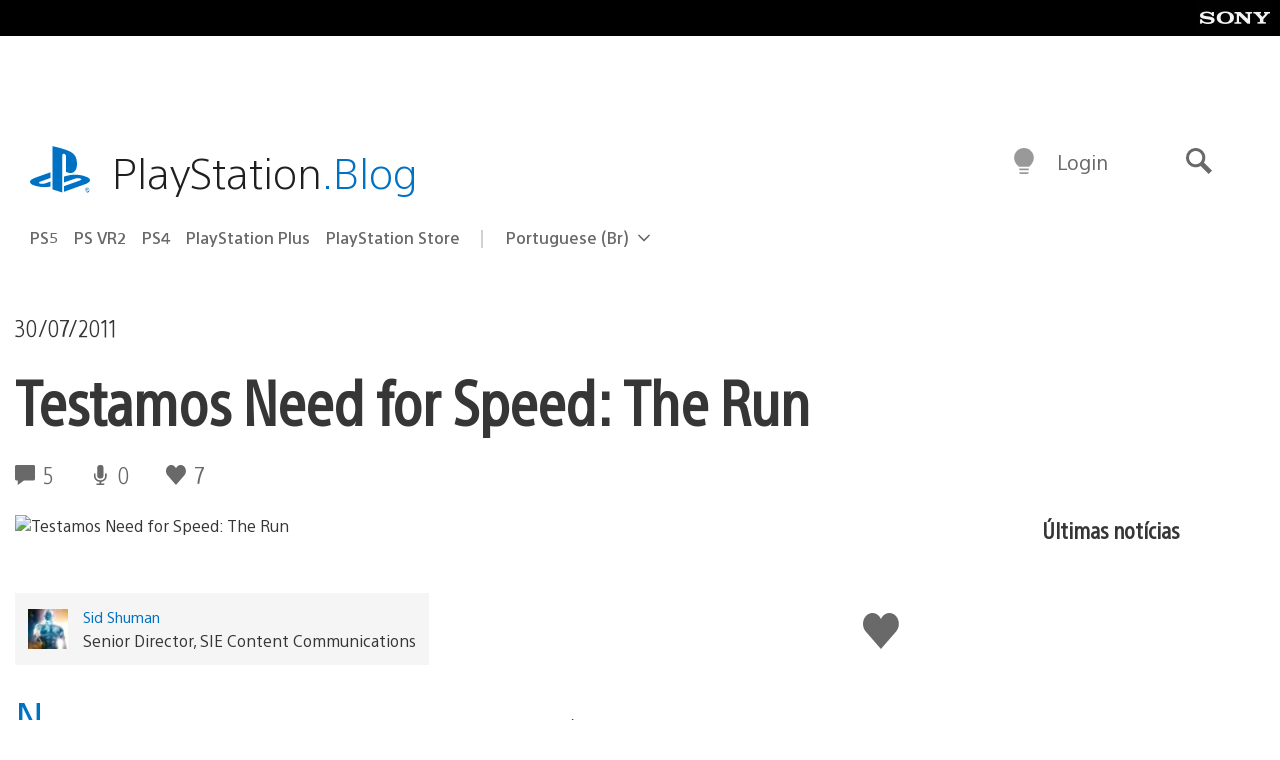

--- FILE ---
content_type: text/html; charset=UTF-8
request_url: https://blog.br.playstation.com/2011/07/30/testamos-need-for-speed-the-run/
body_size: 32721
content:
<!doctype html>
<html lang="pt-BR" prefix="og: http://ogp.me/ns# article: http://ogp.me/ns/article#" class="no-js">
<head>
	<meta charset="UTF-8">
	<meta name="viewport" content="width=device-width, initial-scale=1, minimum-scale=1">
	<link rel="profile" href="http://gmpg.org/xfn/11">

	<script>document.documentElement.classList.remove("no-js");</script>

	<script>
		var currentDarkModeOption = localStorage.getItem( 'darkMode' );

		if ( currentDarkModeOption && currentDarkModeOption === 'dark' ) {
			document.documentElement.classList.add( 'prefers-color-mode-dark' );
		}

		if ( currentDarkModeOption && currentDarkModeOption === 'light' ) {
			document.documentElement.classList.add( 'prefers-color-mode-light' );
		}
	</script>

	<style type="text/css">
		/*! normalize.css v8.0.0 | MIT License | github.com/necolas/normalize.css */
		html{line-height:1.15;-webkit-text-size-adjust:100%}body{margin:0}link{display:none}h1{font-size:2em;margin:0.67em 0}hr{box-sizing:content-box;height:0;overflow:visible}pre{font-family:monospace, monospace;font-size:1em}a{background-color:transparent}abbr[title]{border-bottom:none;text-decoration:underline;-webkit-text-decoration:underline dotted;text-decoration:underline dotted}b,strong{font-weight:bolder}code,kbd,samp{font-family:monospace, monospace;font-size:1em}small{font-size:80%}sub,sup{font-size:75%;line-height:0;position:relative;vertical-align:baseline}sub{bottom:-0.25em}sup{top:-0.5em}img{border-style:none}button,input,optgroup,select,textarea{font-family:inherit;font-size:100%;line-height:1.15;margin:0}button,input{overflow:visible}button,select{text-transform:none}button,[type="button"],[type="reset"],[type="submit"]{-webkit-appearance:button}button::-moz-focus-inner,[type="button"]::-moz-focus-inner,[type="reset"]::-moz-focus-inner,[type="submit"]::-moz-focus-inner{border-style:none;padding:0}button:-moz-focusring,[type="button"]:-moz-focusring,[type="reset"]:-moz-focusring,[type="submit"]:-moz-focusring{outline:1px dotted ButtonText}fieldset{padding:0.35em 0.75em 0.625em}legend{box-sizing:border-box;color:inherit;display:table;max-width:100%;padding:0;white-space:normal}progress{vertical-align:baseline}textarea{overflow:auto}[type="checkbox"],[type="radio"]{box-sizing:border-box;padding:0}[type="number"]::-webkit-inner-spin-button,[type="number"]::-webkit-outer-spin-button{height:auto}[type="search"]{-webkit-appearance:textfield;outline-offset:-2px}[type="search"]::-webkit-search-decoration{-webkit-appearance:none}::-webkit-file-upload-button{-webkit-appearance:button;font:inherit}details{display:block}summary{display:list-item}template{display:none}[hidden]{display:none}
	</style>

	<script type="text/javascript" id="altis-accelerate-accelerate-js-before">
/* <![CDATA[ */
var Altis = Altis || {}; Altis.Analytics = {"Ready":false,"Loaded":false,"Consent":{"CookiePrefix":"wp_consent","Enabled":true,"Allowed":["functional","statistics-anonymous"]},"Config":{"PinpointId":"a5470797cb9b49b3a8cdb698a4bbcb95","PinpointRegion":"eu-central-1","PinpointEndpoint":"https:\/\/eu.accelerate.altis.cloud\/log","ExcludeBots":true},"Noop":true,"Data":{"Endpoint":{},"AppPackageName":"playstationblogbr","AppVersion":"","SiteName":"PlayStation.Blog BR","Attributes":{"postType":"post","postId":764,"author":"sshuman","authorId":"97757","blog":"https:\/\/blog.br.playstation.com","network":"https:\/\/blog.playstation.com\/","blogId":4,"networkId":1},"Metrics":{}},"Audiences":[{"id":4063475720,"config":{"include":"all","groups":[{"include":"any","rules":[{"field":"endpoint.Location.Country","operator":"=","value":"AR","type":"string"},{"field":"endpoint.Location.Country","operator":"=","value":"BO","type":"string"},{"field":"endpoint.Location.Country","operator":"=","value":"BR","type":"string"},{"field":"endpoint.Location.Country","operator":"=","value":"CL","type":"string"},{"field":"endpoint.Location.Country","operator":"=","value":"CO","type":"string"},{"field":"endpoint.Location.Country","operator":"=","value":"CR","type":"string"},{"field":"endpoint.Location.Country","operator":"=","value":"DO","type":"string"},{"field":"endpoint.Location.Country","operator":"=","value":"EC","type":"string"},{"field":"endpoint.Location.Country","operator":"=","value":"SV","type":"string"},{"field":"endpoint.Location.Country","operator":"=","value":"GT","type":"string"},{"field":"endpoint.Location.Country","operator":"=","value":"HN","type":"string"},{"field":"endpoint.Location.Country","operator":"=","value":"MX","type":"string"},{"field":"endpoint.Location.Country","operator":"=","value":"NI","type":"string"},{"field":"endpoint.Location.Country","operator":"=","value":"PA","type":"string"},{"field":"endpoint.Location.Country","operator":"=","value":"PY","type":"string"},{"field":"endpoint.Location.Country","operator":"=","value":"PE","type":"string"},{"field":"endpoint.Location.Country","operator":"=","value":"UY","type":"string"},{"field":"endpoint.Location.Country","operator":"=","value":"VE","type":"string"}]}]}},{"id":202360640,"config":{"include":"all","groups":[{"include":"any","rules":[{"field":"endpoint.Location.Country","operator":"=","value":"AE","type":"string"},{"field":"endpoint.Location.Country","operator":"=","value":"AD","type":"string"},{"field":"endpoint.Location.Country","operator":"=","value":"AL","type":"string"},{"field":"endpoint.Location.Country","operator":"=","value":"AM","type":"string"},{"field":"endpoint.Location.Country","operator":"=","value":"AO","type":"string"},{"field":"endpoint.Location.Country","operator":"=","value":"AT","type":"string"},{"field":"endpoint.Location.Country","operator":"=","value":"AU","type":"string"},{"field":"endpoint.Location.Country","operator":"=","value":"AZ","type":"string"},{"field":"endpoint.Location.Country","operator":"=","value":"BA","type":"string"},{"field":"endpoint.Location.Country","operator":"=","value":"BD","type":"string"},{"field":"endpoint.Location.Country","operator":"=","value":"BE","type":"string"},{"field":"endpoint.Location.Country","operator":"=","value":"BG","type":"string"},{"field":"endpoint.Location.Country","operator":"=","value":"BH","type":"string"},{"field":"endpoint.Location.Country","operator":"=","value":"BW","type":"string"},{"field":"endpoint.Location.Country","operator":"=","value":"BY","type":"string"},{"field":"endpoint.Location.Country","operator":"=","value":"CD","type":"string"},{"field":"endpoint.Location.Country","operator":"=","value":"CH","type":"string"},{"field":"endpoint.Location.Country","operator":"=","value":"CM","type":"string"},{"field":"endpoint.Location.Country","operator":"=","value":"CY","type":"string"},{"field":"endpoint.Location.Country","operator":"=","value":"CZ","type":"string"},{"field":"endpoint.Location.Country","operator":"=","value":"DE","type":"string"},{"field":"endpoint.Location.Country","operator":"=","value":"DK","type":"string"},{"field":"endpoint.Location.Country","operator":"=","value":"DJ","type":"string"},{"field":"endpoint.Location.Country","operator":"=","value":"DZ","type":"string"},{"field":"endpoint.Location.Country","operator":"=","value":"EE","type":"string"},{"field":"endpoint.Location.Country","operator":"=","value":"EG","type":"string"},{"field":"endpoint.Location.Country","operator":"=","value":"ES","type":"string"},{"field":"endpoint.Location.Country","operator":"=","value":"ET","type":"string"},{"field":"endpoint.Location.Country","operator":"=","value":"FI","type":"string"},{"field":"endpoint.Location.Country","operator":"=","value":"FJ","type":"string"},{"field":"endpoint.Location.Country","operator":"=","value":"FR","type":"string"},{"field":"endpoint.Location.Country","operator":"=","value":"GB","type":"string"},{"field":"endpoint.Location.Country","operator":"=","value":"GE","type":"string"},{"field":"endpoint.Location.Country","operator":"=","value":"GH","type":"string"},{"field":"endpoint.Location.Country","operator":"=","value":"GI","type":"string"},{"field":"endpoint.Location.Country","operator":"=","value":"GR","type":"string"},{"field":"endpoint.Location.Country","operator":"=","value":"HU","type":"string"},{"field":"endpoint.Location.Country","operator":"=","value":"HR","type":"string"},{"field":"endpoint.Location.Country","operator":"=","value":"IE","type":"string"},{"field":"endpoint.Location.Country","operator":"=","value":"IL","type":"string"},{"field":"endpoint.Location.Country","operator":"=","value":"IN","type":"string"},{"field":"endpoint.Location.Country","operator":"=","value":"IS","type":"string"},{"field":"endpoint.Location.Country","operator":"=","value":"IT","type":"string"},{"field":"endpoint.Location.Country","operator":"=","value":"JO","type":"string"},{"field":"endpoint.Location.Country","operator":"=","value":"KE","type":"string"},{"field":"endpoint.Location.Country","operator":"=","value":"KG","type":"string"},{"field":"endpoint.Location.Country","operator":"=","value":"KW","type":"string"},{"field":"endpoint.Location.Country","operator":"=","value":"KZ","type":"string"},{"field":"endpoint.Location.Country","operator":"=","value":"LB","type":"string"},{"field":"endpoint.Location.Country","operator":"=","value":"LI","type":"string"},{"field":"endpoint.Location.Country","operator":"=","value":"LT","type":"string"},{"field":"endpoint.Location.Country","operator":"=","value":"LU","type":"string"},{"field":"endpoint.Location.Country","operator":"=","value":"LV","type":"string"},{"field":"endpoint.Location.Country","operator":"=","value":"MA","type":"string"},{"field":"endpoint.Location.Country","operator":"=","value":"MC","type":"string"},{"field":"endpoint.Location.Country","operator":"=","value":"MD","type":"string"},{"field":"endpoint.Location.Country","operator":"=","value":"ME","type":"string"},{"field":"endpoint.Location.Country","operator":"=","value":"MG","type":"string"},{"field":"endpoint.Location.Country","operator":"=","value":"MK","type":"string"},{"field":"endpoint.Location.Country","operator":"=","value":"MT","type":"string"},{"field":"endpoint.Location.Country","operator":"=","value":"MU","type":"string"},{"field":"endpoint.Location.Country","operator":"=","value":"MW","type":"string"},{"field":"endpoint.Location.Country","operator":"=","value":"MZ","type":"string"},{"field":"endpoint.Location.Country","operator":"=","value":"NA","type":"string"},{"field":"endpoint.Location.Country","operator":"=","value":"NG","type":"string"},{"field":"endpoint.Location.Country","operator":"=","value":"NL","type":"string"},{"field":"endpoint.Location.Country","operator":"=","value":"NO","type":"string"},{"field":"endpoint.Location.Country","operator":"=","value":"NZ","type":"string"},{"field":"endpoint.Location.Country","operator":"=","value":"OM","type":"string"},{"field":"endpoint.Location.Country","operator":"=","value":"PG","type":"string"},{"field":"endpoint.Location.Country","operator":"=","value":"PK","type":"string"},{"field":"endpoint.Location.Country","operator":"=","value":"PL","type":"string"},{"field":"endpoint.Location.Country","operator":"=","value":"PT","type":"string"},{"field":"endpoint.Location.Country","operator":"=","value":"QA","type":"string"},{"field":"endpoint.Location.Country","operator":"=","value":"RO","type":"string"},{"field":"endpoint.Location.Country","operator":"=","value":"RS","type":"string"},{"field":"endpoint.Location.Country","operator":"=","value":"RU","type":"string"},{"field":"endpoint.Location.Country","operator":"=","value":"SA","type":"string"},{"field":"endpoint.Location.Country","operator":"=","value":"SE","type":"string"},{"field":"endpoint.Location.Country","operator":"=","value":"SI","type":"string"},{"field":"endpoint.Location.Country","operator":"=","value":"SK","type":"string"},{"field":"endpoint.Location.Country","operator":"=","value":"SM","type":"string"},{"field":"endpoint.Location.Country","operator":"=","value":"SN","type":"string"},{"field":"endpoint.Location.Country","operator":"=","value":"SO","type":"string"},{"field":"endpoint.Location.Country","operator":"=","value":"SZ","type":"string"},{"field":"endpoint.Location.Country","operator":"=","value":"TJ","type":"string"},{"field":"endpoint.Location.Country","operator":"=","value":"TM","type":"string"},{"field":"endpoint.Location.Country","operator":"=","value":"TN","type":"string"},{"field":"endpoint.Location.Country","operator":"=","value":"TR","type":"string"},{"field":"endpoint.Location.Country","operator":"=","value":"TZ","type":"string"},{"field":"endpoint.Location.Country","operator":"=","value":"UA","type":"string"},{"field":"endpoint.Location.Country","operator":"=","value":"UG","type":"string"},{"field":"endpoint.Location.Country","operator":"=","value":"UK","type":"string"},{"field":"endpoint.Location.Country","operator":"=","value":"UZ","type":"string"},{"field":"endpoint.Location.Country","operator":"=","value":"VA","type":"string"},{"field":"endpoint.Location.Country","operator":"=","value":"XK","type":"string"},{"field":"endpoint.Location.Country","operator":"=","value":"YE","type":"string"},{"field":"endpoint.Location.Country","operator":"=","value":"ZA","type":"string"},{"field":"endpoint.Location.Country","operator":"=","value":"ZM","type":"string"},{"field":"endpoint.Location.Country","operator":"=","value":"ZW","type":"string"}]}]}},{"id":493781949,"config":{"include":"all","groups":[{"include":"any","rules":[{"field":"endpoint.Location.Country","operator":"=","value":"SG","type":"string"},{"field":"endpoint.Location.Country","operator":"=","value":"ID","type":"string"},{"field":"endpoint.Location.Country","operator":"=","value":"MY","type":"string"},{"field":"endpoint.Location.Country","operator":"=","value":"TH","type":"string"},{"field":"endpoint.Location.Country","operator":"=","value":"PH","type":"string"},{"field":"endpoint.Location.Country","operator":"=","value":"VN","type":"string"}]}]}},{"id":740343651,"config":{"include":"all","groups":[{"include":"any","rules":[{"field":"endpoint.Location.Country","operator":"=","value":"AL","type":"string"},{"field":"endpoint.Location.Country","operator":"=","value":"AT","type":"string"},{"field":"endpoint.Location.Country","operator":"=","value":"BA","type":"string"},{"field":"endpoint.Location.Country","operator":"=","value":"BE","type":"string"},{"field":"endpoint.Location.Country","operator":"=","value":"BG","type":"string"},{"field":"endpoint.Location.Country","operator":"=","value":"CH","type":"string"},{"field":"endpoint.Location.Country","operator":"=","value":"CY","type":"string"},{"field":"endpoint.Location.Country","operator":"=","value":"CZ","type":"string"},{"field":"endpoint.Location.Country","operator":"=","value":"DK","type":"string"},{"field":"endpoint.Location.Country","operator":"=","value":"EE","type":"string"},{"field":"endpoint.Location.Country","operator":"=","value":"ES","type":"string"},{"field":"endpoint.Location.Country","operator":"=","value":"FI","type":"string"},{"field":"endpoint.Location.Country","operator":"=","value":"FR","type":"string"},{"field":"endpoint.Location.Country","operator":"=","value":"GB","type":"string"},{"field":"endpoint.Location.Country","operator":"=","value":"GI","type":"string"},{"field":"endpoint.Location.Country","operator":"=","value":"GR","type":"string"},{"field":"endpoint.Location.Country","operator":"=","value":"HU","type":"string"},{"field":"endpoint.Location.Country","operator":"=","value":"HR","type":"string"},{"field":"endpoint.Location.Country","operator":"=","value":"IE","type":"string"},{"field":"endpoint.Location.Country","operator":"=","value":"IL","type":"string"},{"field":"endpoint.Location.Country","operator":"=","value":"IN","type":"string"},{"field":"endpoint.Location.Country","operator":"=","value":"IS","type":"string"},{"field":"endpoint.Location.Country","operator":"=","value":"IT","type":"string"},{"field":"endpoint.Location.Country","operator":"=","value":"JO","type":"string"},{"field":"endpoint.Location.Country","operator":"=","value":"KW","type":"string"},{"field":"endpoint.Location.Country","operator":"=","value":"LB","type":"string"},{"field":"endpoint.Location.Country","operator":"=","value":"LT","type":"string"},{"field":"endpoint.Location.Country","operator":"=","value":"LU","type":"string"},{"field":"endpoint.Location.Country","operator":"=","value":"LV","type":"string"},{"field":"endpoint.Location.Country","operator":"=","value":"MA","type":"string"},{"field":"endpoint.Location.Country","operator":"=","value":"MC","type":"string"},{"field":"endpoint.Location.Country","operator":"=","value":"MD","type":"string"},{"field":"endpoint.Location.Country","operator":"=","value":"ME","type":"string"},{"field":"endpoint.Location.Country","operator":"=","value":"MK","type":"string"},{"field":"endpoint.Location.Country","operator":"=","value":"MT","type":"string"},{"field":"endpoint.Location.Country","operator":"=","value":"NL","type":"string"},{"field":"endpoint.Location.Country","operator":"=","value":"NO","type":"string"},{"field":"endpoint.Location.Country","operator":"=","value":"OM","type":"string"},{"field":"endpoint.Location.Country","operator":"=","value":"PL","type":"string"},{"field":"endpoint.Location.Country","operator":"=","value":"PT","type":"string"},{"field":"endpoint.Location.Country","operator":"=","value":"QA","type":"string"},{"field":"endpoint.Location.Country","operator":"=","value":"RO","type":"string"},{"field":"endpoint.Location.Country","operator":"=","value":"RS","type":"string"},{"field":"endpoint.Location.Country","operator":"=","value":"SE","type":"string"},{"field":"endpoint.Location.Country","operator":"=","value":"SI","type":"string"},{"field":"endpoint.Location.Country","operator":"=","value":"SK","type":"string"},{"field":"endpoint.Location.Country","operator":"=","value":"SM","type":"string"},{"field":"endpoint.Location.Country","operator":"=","value":"TR","type":"string"},{"field":"endpoint.Location.Country","operator":"=","value":"UA","type":"string"},{"field":"endpoint.Location.Country","operator":"=","value":"UK","type":"string"},{"field":"endpoint.Location.Country","operator":"=","value":"VA","type":"string"}]}]}},{"id":4079745168,"config":{"include":"all","groups":[{"include":"any","rules":[{"field":"endpoint.Location.Country","operator":"=","value":"CA","type":"string"},{"field":"endpoint.Location.Country","operator":"=","value":"US","type":"string"}]}]}}]};Altis.Analytics.onReady = function ( callback ) {if ( Altis.Analytics.Ready ) {callback();} else {window.addEventListener( 'altis.analytics.ready', callback );}};Altis.Analytics.onLoad = function ( callback ) {if ( Altis.Analytics.Loaded ) {callback();} else {window.addEventListener( 'altis.analytics.loaded', callback );}};
/* ]]> */
</script>
<script type="text/javascript" src="https://eu.accelerate.altis.cloud/accelerate.3.3.1.js?ver=db33663402c8acff896884b38a49eec3" id="altis-accelerate-accelerate-js" async></script>
<script type="text/javascript" id="altis-accelerate-experiments-js-before">
/* <![CDATA[ */
window.Altis = window.Altis || {};window.Altis.Analytics = window.Altis.Analytics || {};window.Altis.Analytics.Experiments = window.Altis.Analytics.Experiments || {};window.Altis.Analytics.Experiments.BuildURL = "https:\/\/blog.br.playstation.com\/content\/mu-plugins\/altis-accelerate\/build";window.Altis.Analytics.Experiments.Goals = {"engagement":{"name":"engagement","event":"click","label":"Engagement (Default)","selector":"a,input[type=\"button\"],input[type=\"submit\"],input[type=\"image\"],button,area","closest":null,"args":{"validation_message":"You need to add at least one clickable element or a form to track conversions."}},"click_any_link":{"name":"click_any_link","event":"click","label":"Click on any link","selector":"a","closest":null,"args":{"validation_message":"You need to add at least one link to this content to track conversions."}},"submit_form":{"name":"submit_form","event":"submit","label":"Submit a form","selector":"form","closest":null,"args":{"validation_message":"You need to add a form to this content to track conversions."}}};
/* ]]> */
</script>
<script type="text/javascript" src="https://blog.br.playstation.com/content/mu-plugins/altis-accelerate/build/experiments.1fd8281d.js?ver=db33663402c8acff896884b38a49eec3" id="altis-accelerate-experiments-js" async></script>
<title>Testamos Need for Speed: The Run &#8211; PlayStation.Blog BR</title>
<meta name='robots' content='max-image-preview:large' />
<link rel='preconnect' href='https://cdn.cookielaw.org' />
<link rel="alternate" type="application/rss+xml" title="Feed para PlayStation.Blog BR &raquo;" href="http://feeds.feedburner.com/playstationblogbr" />
<link rel="alternate" type="application/rss+xml" title="Feed de comentários para PlayStation.Blog BR &raquo;" href="http://feeds.feedburner.com/playstationblogbr" />
<link rel="alternate" type="application/rss+xml" title="Feed de comentários para PlayStation.Blog BR &raquo; Testamos Need for Speed: The Run" href="https://blog.br.playstation.com/2011/07/30/testamos-need-for-speed-the-run/feed/" />
<link rel='stylesheet' id='wp-components-css' href='https://blog.br.playstation.com/wp-includes/css/dist/components/style.min.css?ver=6.8.2' type='text/css' media='all' />
<style id='classic-theme-styles-inline-css' type='text/css'>
/*! This file is auto-generated */
.wp-block-button__link{color:#fff;background-color:#32373c;border-radius:9999px;box-shadow:none;text-decoration:none;padding:calc(.667em + 2px) calc(1.333em + 2px);font-size:1.125em}.wp-block-file__button{background:#32373c;color:#fff;text-decoration:none}
</style>
<style id='global-styles-inline-css' type='text/css'>
:root{--wp--preset--aspect-ratio--square: 1;--wp--preset--aspect-ratio--4-3: 4/3;--wp--preset--aspect-ratio--3-4: 3/4;--wp--preset--aspect-ratio--3-2: 3/2;--wp--preset--aspect-ratio--2-3: 2/3;--wp--preset--aspect-ratio--16-9: 16/9;--wp--preset--aspect-ratio--9-16: 9/16;--wp--preset--color--black: #1f1f1f;--wp--preset--color--cyan-bluish-gray: #abb8c3;--wp--preset--color--white: #fff;--wp--preset--color--pale-pink: #f78da7;--wp--preset--color--vivid-red: #cf2e2e;--wp--preset--color--luminous-vivid-orange: #ff6900;--wp--preset--color--luminous-vivid-amber: #fcb900;--wp--preset--color--light-green-cyan: #7bdcb5;--wp--preset--color--vivid-green-cyan: #00d084;--wp--preset--color--pale-cyan-blue: #8ed1fc;--wp--preset--color--vivid-cyan-blue: #0693e3;--wp--preset--color--vivid-purple: #9b51e0;--wp--preset--color--dark-grey: #363636;--wp--preset--color--grey: #999;--wp--preset--color--satin-blue: #0072c3;--wp--preset--color--light-blue: #00a2ff;--wp--preset--color--dark-blue: #002f67;--wp--preset--color--pale-blue: var( --pale-blue );--wp--preset--gradient--vivid-cyan-blue-to-vivid-purple: linear-gradient(135deg,rgba(6,147,227,1) 0%,rgb(155,81,224) 100%);--wp--preset--gradient--light-green-cyan-to-vivid-green-cyan: linear-gradient(135deg,rgb(122,220,180) 0%,rgb(0,208,130) 100%);--wp--preset--gradient--luminous-vivid-amber-to-luminous-vivid-orange: linear-gradient(135deg,rgba(252,185,0,1) 0%,rgba(255,105,0,1) 100%);--wp--preset--gradient--luminous-vivid-orange-to-vivid-red: linear-gradient(135deg,rgba(255,105,0,1) 0%,rgb(207,46,46) 100%);--wp--preset--gradient--very-light-gray-to-cyan-bluish-gray: linear-gradient(135deg,rgb(238,238,238) 0%,rgb(169,184,195) 100%);--wp--preset--gradient--cool-to-warm-spectrum: linear-gradient(135deg,rgb(74,234,220) 0%,rgb(151,120,209) 20%,rgb(207,42,186) 40%,rgb(238,44,130) 60%,rgb(251,105,98) 80%,rgb(254,248,76) 100%);--wp--preset--gradient--blush-light-purple: linear-gradient(135deg,rgb(255,206,236) 0%,rgb(152,150,240) 100%);--wp--preset--gradient--blush-bordeaux: linear-gradient(135deg,rgb(254,205,165) 0%,rgb(254,45,45) 50%,rgb(107,0,62) 100%);--wp--preset--gradient--luminous-dusk: linear-gradient(135deg,rgb(255,203,112) 0%,rgb(199,81,192) 50%,rgb(65,88,208) 100%);--wp--preset--gradient--pale-ocean: linear-gradient(135deg,rgb(255,245,203) 0%,rgb(182,227,212) 50%,rgb(51,167,181) 100%);--wp--preset--gradient--electric-grass: linear-gradient(135deg,rgb(202,248,128) 0%,rgb(113,206,126) 100%);--wp--preset--gradient--midnight: linear-gradient(135deg,rgb(2,3,129) 0%,rgb(40,116,252) 100%);--wp--preset--font-size--small: 13px;--wp--preset--font-size--medium: 20px;--wp--preset--font-size--large: 36px;--wp--preset--font-size--x-large: 42px;--wp--preset--spacing--20: 0.44rem;--wp--preset--spacing--30: 0.67rem;--wp--preset--spacing--40: 1rem;--wp--preset--spacing--50: 1.5rem;--wp--preset--spacing--60: 2.25rem;--wp--preset--spacing--70: 3.38rem;--wp--preset--spacing--80: 5.06rem;--wp--preset--shadow--natural: 6px 6px 9px rgba(0, 0, 0, 0.2);--wp--preset--shadow--deep: 12px 12px 50px rgba(0, 0, 0, 0.4);--wp--preset--shadow--sharp: 6px 6px 0px rgba(0, 0, 0, 0.2);--wp--preset--shadow--outlined: 6px 6px 0px -3px rgba(255, 255, 255, 1), 6px 6px rgba(0, 0, 0, 1);--wp--preset--shadow--crisp: 6px 6px 0px rgba(0, 0, 0, 1);}:where(.is-layout-flex){gap: 0.5em;}:where(.is-layout-grid){gap: 0.5em;}body .is-layout-flex{display: flex;}.is-layout-flex{flex-wrap: wrap;align-items: center;}.is-layout-flex > :is(*, div){margin: 0;}body .is-layout-grid{display: grid;}.is-layout-grid > :is(*, div){margin: 0;}:where(.wp-block-columns.is-layout-flex){gap: 2em;}:where(.wp-block-columns.is-layout-grid){gap: 2em;}:where(.wp-block-post-template.is-layout-flex){gap: 1.25em;}:where(.wp-block-post-template.is-layout-grid){gap: 1.25em;}.has-black-color{color: var(--wp--preset--color--black) !important;}.has-cyan-bluish-gray-color{color: var(--wp--preset--color--cyan-bluish-gray) !important;}.has-white-color{color: var(--wp--preset--color--white) !important;}.has-pale-pink-color{color: var(--wp--preset--color--pale-pink) !important;}.has-vivid-red-color{color: var(--wp--preset--color--vivid-red) !important;}.has-luminous-vivid-orange-color{color: var(--wp--preset--color--luminous-vivid-orange) !important;}.has-luminous-vivid-amber-color{color: var(--wp--preset--color--luminous-vivid-amber) !important;}.has-light-green-cyan-color{color: var(--wp--preset--color--light-green-cyan) !important;}.has-vivid-green-cyan-color{color: var(--wp--preset--color--vivid-green-cyan) !important;}.has-pale-cyan-blue-color{color: var(--wp--preset--color--pale-cyan-blue) !important;}.has-vivid-cyan-blue-color{color: var(--wp--preset--color--vivid-cyan-blue) !important;}.has-vivid-purple-color{color: var(--wp--preset--color--vivid-purple) !important;}.has-black-background-color{background-color: var(--wp--preset--color--black) !important;}.has-cyan-bluish-gray-background-color{background-color: var(--wp--preset--color--cyan-bluish-gray) !important;}.has-white-background-color{background-color: var(--wp--preset--color--white) !important;}.has-pale-pink-background-color{background-color: var(--wp--preset--color--pale-pink) !important;}.has-vivid-red-background-color{background-color: var(--wp--preset--color--vivid-red) !important;}.has-luminous-vivid-orange-background-color{background-color: var(--wp--preset--color--luminous-vivid-orange) !important;}.has-luminous-vivid-amber-background-color{background-color: var(--wp--preset--color--luminous-vivid-amber) !important;}.has-light-green-cyan-background-color{background-color: var(--wp--preset--color--light-green-cyan) !important;}.has-vivid-green-cyan-background-color{background-color: var(--wp--preset--color--vivid-green-cyan) !important;}.has-pale-cyan-blue-background-color{background-color: var(--wp--preset--color--pale-cyan-blue) !important;}.has-vivid-cyan-blue-background-color{background-color: var(--wp--preset--color--vivid-cyan-blue) !important;}.has-vivid-purple-background-color{background-color: var(--wp--preset--color--vivid-purple) !important;}.has-black-border-color{border-color: var(--wp--preset--color--black) !important;}.has-cyan-bluish-gray-border-color{border-color: var(--wp--preset--color--cyan-bluish-gray) !important;}.has-white-border-color{border-color: var(--wp--preset--color--white) !important;}.has-pale-pink-border-color{border-color: var(--wp--preset--color--pale-pink) !important;}.has-vivid-red-border-color{border-color: var(--wp--preset--color--vivid-red) !important;}.has-luminous-vivid-orange-border-color{border-color: var(--wp--preset--color--luminous-vivid-orange) !important;}.has-luminous-vivid-amber-border-color{border-color: var(--wp--preset--color--luminous-vivid-amber) !important;}.has-light-green-cyan-border-color{border-color: var(--wp--preset--color--light-green-cyan) !important;}.has-vivid-green-cyan-border-color{border-color: var(--wp--preset--color--vivid-green-cyan) !important;}.has-pale-cyan-blue-border-color{border-color: var(--wp--preset--color--pale-cyan-blue) !important;}.has-vivid-cyan-blue-border-color{border-color: var(--wp--preset--color--vivid-cyan-blue) !important;}.has-vivid-purple-border-color{border-color: var(--wp--preset--color--vivid-purple) !important;}.has-vivid-cyan-blue-to-vivid-purple-gradient-background{background: var(--wp--preset--gradient--vivid-cyan-blue-to-vivid-purple) !important;}.has-light-green-cyan-to-vivid-green-cyan-gradient-background{background: var(--wp--preset--gradient--light-green-cyan-to-vivid-green-cyan) !important;}.has-luminous-vivid-amber-to-luminous-vivid-orange-gradient-background{background: var(--wp--preset--gradient--luminous-vivid-amber-to-luminous-vivid-orange) !important;}.has-luminous-vivid-orange-to-vivid-red-gradient-background{background: var(--wp--preset--gradient--luminous-vivid-orange-to-vivid-red) !important;}.has-very-light-gray-to-cyan-bluish-gray-gradient-background{background: var(--wp--preset--gradient--very-light-gray-to-cyan-bluish-gray) !important;}.has-cool-to-warm-spectrum-gradient-background{background: var(--wp--preset--gradient--cool-to-warm-spectrum) !important;}.has-blush-light-purple-gradient-background{background: var(--wp--preset--gradient--blush-light-purple) !important;}.has-blush-bordeaux-gradient-background{background: var(--wp--preset--gradient--blush-bordeaux) !important;}.has-luminous-dusk-gradient-background{background: var(--wp--preset--gradient--luminous-dusk) !important;}.has-pale-ocean-gradient-background{background: var(--wp--preset--gradient--pale-ocean) !important;}.has-electric-grass-gradient-background{background: var(--wp--preset--gradient--electric-grass) !important;}.has-midnight-gradient-background{background: var(--wp--preset--gradient--midnight) !important;}.has-small-font-size{font-size: var(--wp--preset--font-size--small) !important;}.has-medium-font-size{font-size: var(--wp--preset--font-size--medium) !important;}.has-large-font-size{font-size: var(--wp--preset--font-size--large) !important;}.has-x-large-font-size{font-size: var(--wp--preset--font-size--x-large) !important;}
:where(.wp-block-post-template.is-layout-flex){gap: 1.25em;}:where(.wp-block-post-template.is-layout-grid){gap: 1.25em;}
:where(.wp-block-columns.is-layout-flex){gap: 2em;}:where(.wp-block-columns.is-layout-grid){gap: 2em;}
:root :where(.wp-block-pullquote){font-size: 1.5em;line-height: 1.6;}
</style>
<link rel='stylesheet' id='2edd68b4b3549de4b71f21d4c16c01ca-css' integrity='sha384-KeOymfieQXiRWA1PSlZjKFiYp8n06Mfts9vBmFGZ/CHJ8m1QvBCB52aSmjDpq3Rw' href='https://blog.br.playstation.com/content/themes/playstation-2018/css/3fc4936267ee82f9aa50-main.css' type='text/css' media='all' />
<link rel='stylesheet' id='139338e739ae6c4b8698b29d0404aec7-css' integrity='sha384-4z5mjXDDeVT6xJI8fs46YfM+2+u/A/a1YMo0ibI8vPDUB+nuIcYS/ohpGKkBIyMA' href='https://blog.br.playstation.com/content/themes/playstation-2018/css/3fc4936267ee82f9aa50-singular.css' type='text/css' media='all' />
<script type="text/javascript" src="https://cdn.cookielaw.org/consent/0194a27f-57a3-7617-afa7-86ca2a2123a3/OtAutoBlock.js?ver=1.0" id="onetrust-cookie-notice-js"></script>
<script type="text/javascript" src="https://cdn.cookielaw.org/scripttemplates/otSDKStub.js?ver=1.0" id="onetrust-stub-js" data-domain-script="0194a27f-57a3-7617-afa7-86ca2a2123a3"></script>
<script type="text/javascript" id="onetrust-stub-js-after">
/* <![CDATA[ */
	const onUserData = new Promise( ( resolve ) => {
		window.addEventListener( 'noUserData', () => {
			resolve( {
				id: null,
				plus: null
			} );
		} );

		window.addEventListener( 'getUserData', ( data ) => {
			userData = data.detail;

			resolve( {
				id: userData?.psnID,
				plus: userData?.psPlus
			} );
		} );
	} );

	window.OptanonWrapper = () => {
		// Convert categories to array.
		const categories = window.OnetrustActiveGroups.split( ',' ).reduce( ( array, e ) => {
			if ( e ) {
				array.push( e );
			}
			return array;
		}, [] );

		const targetingGroupId = 'C0004';
		const performanceGroupId = 'C0002';
		const youTubeGroupId = 'SEU21';

		// Check if the targeting category was consented to.
		if ( categories.includes( targetingGroupId ) ) {
			window.Altis.Analytics.Noop = false;
				if ( ! document.getElementById( 'psn-ga4' ) ) {
		const scriptTag = document.createElement( 'script' );
		scriptTag.setAttribute( 'id', 'psn-ga4' );
		scriptTag.setAttribute( 'src', 'https://www.googletagmanager.com/gtag/js?id=G-8G5NXD3P72' );
		scriptTag.setAttribute( 'type', 'text/javascript' );
		scriptTag.setAttribute( 'async', '' );

		document.head.appendChild( scriptTag );
	}

	window.dataLayer = window.dataLayer || [];
	function gtag(){dataLayer.push(arguments);}
	gtag('js', new Date());
	gtag('config', 'G-8G5NXD3P72', {});
		(function(i,s,o,g,r,a,m){i['GoogleAnalyticsObject']=r;i[r]=i[r]||function(){(i[r].q=i[r].q||[]).push(arguments)},i[r].l=1*new Date();a=s.createElement(o),m=s.getElementsByTagName(o)[0];a.async=1;a.src=g;m.parentNode.insertBefore(a,m)})(window,document,'script','https://www.google-analytics.com/analytics.js','ga');
	ga('create', 'UA-1795022-7', 'auto');
	ga('send', 'pageview');
			}

		// Check if the performance category was consented to.
		if ( categories.includes( performanceGroupId ) ) {
					if ( ! document.getElementById( 'adobe-analytics' ) ) {
			const scriptTag = document.createElement( 'script' );
			scriptTag.setAttribute( 'id', 'adobe-analytics' );
			scriptTag.setAttribute( 'src', '//assets.adobedtm.com/3dc13bcabc29/51371216b955/launch-e57e603e27e9.min.js' );
			scriptTag.setAttribute( 'type', 'text/javascript' );
			scriptTag.setAttribute( 'async', '' );

			document.head.appendChild( scriptTag );
		}

		onUserData.then( ( user ) => {
			DataLayer.default.pageview({
				primaryCategory: psnAnalytics.primaryCategory,
				pageTypes: {
					'/': 'list',
					'/page/*': 'list',
					'/tag/*': 'list',
					'/category/*': 'list',
					'$//(\/[12]\d{3}\/(0[1-9]|1[0-2])\/(0[1-9]|[12]\d|3[01]))\/(.*)/gi': 'detail',
				},
				app: {
					env: psnAnalytics.app.env,
					name: 'blog',
					version: psnAnalytics.app.version
				},
				locale: psnAnalytics.locale,
				user: user
			} );
		} );

		if ( psnAnalytics.search ) {
			DataLayer.default.search( psnAnalytics.search );
		}
				}

		// Add body class if the YouTube category was consented to.
		if ( categories.includes( youTubeGroupId ) ) {
			document.body.classList.add( 'onetrust-youtube-consent' );
		} else {
			document.body.classList.remove( 'onetrust-youtube-consent' );
		}

		const consentEvent = new CustomEvent( 'wp_listen_for_consent_change', {
			detail: {
				statistics: categories.includes( youTubeGroupId ) ? 'allow' : 'deny'
			},
		} );

		document.dispatchEvent( consentEvent );
	}
	
/* ]]> */
</script>
<link rel="https://api.w.org/" href="https://blog.br.playstation.com/wp-json/" /><link rel="alternate" title="JSON" type="application/json" href="https://blog.br.playstation.com/wp-json/wp/v2/posts/764" /><link rel="EditURI" type="application/rsd+xml" title="RSD" href="https://blog.br.playstation.com/xmlrpc.php?rsd" />

<link rel="canonical" href="https://blog.br.playstation.com/2011/07/30/testamos-need-for-speed-the-run/" />
<link rel='shortlink' href='https://blog.br.playstation.com/?p=764' />
<link rel="alternate" title="oEmbed (JSON)" type="application/json+oembed" href="https://blog.br.playstation.com/wp-json/oembed/1.0/embed?url=https%3A%2F%2Fblog.br.playstation.com%2F2011%2F07%2F30%2Ftestamos-need-for-speed-the-run%2F" />
<link rel="alternate" title="oEmbed (XML)" type="text/xml+oembed" href="https://blog.br.playstation.com/wp-json/oembed/1.0/embed?url=https%3A%2F%2Fblog.br.playstation.com%2F2011%2F07%2F30%2Ftestamos-need-for-speed-the-run%2F&#038;format=xml" />
<meta property="og:title" name="og:title" content="Testamos Need for Speed: The Run" />
<meta property="og:type" name="og:type" content="article" />
<meta property="og:image" name="og:image" content="https://blog.br.playstation.com/tachyon/sites/4/2011/07/NFStheRun_featured.jpg?presign=X-Amz-Content-Sha256%3DUNSIGNED-PAYLOAD%26X-Amz-Security-Token%3DIQoJb3JpZ2luX2VjELj%252F%252F%252F%252F%252F%252F%252F%252F%252F%252FwEaCXVzLWVhc3QtMSJHMEUCIQC1hD83HMex6sSyDqWK4FEJfiOuw21dZ2NrH%252Bpql53CjwIgcF3kE45a3P3mZmkgM8%252F08MbEVU%252BKSA1vG8FJYoVMG6wqhgQIgf%252F%252F%252F%252F%252F%252F%252F%252F%252F%252FARAAGgw1Nzc0MTg4MTg0MTMiDA44ee95G4NHLW99LSraA1yvXq1SzdrNuXDJmKojyBxxZfo5GEU3UB1haYKohMnLJMcKdTtq9mMHImUVeJeMqVg5%252F%252BR2771hNtUxot96ZiqVDY1cZFSNhpwwssWG0piSDDZI4uZ8DVJTkPeLE9tkBwxkYgoTnqFNakQAiDy1jMLdc5zJE1tPWsoJmJFBZXPs3im%252FdEDVaKxWE7G09KHz4Cy6tQqjLE%252BQ%252Be%252Fu8qFpmKgzmnrgfgKpin2Ac5ZzJfnqEVMxWSEOh7Ngku%252BJPFHWiMxUi%252B61bITQ1Hu8tRhoNpNZKEFQjIJLiIxop2b8WdGqMDxkJhMbkqiQDXppkaKSZqyb4TajsHG8paKi%252F3RstPghpuMTOI4GtuE81UlKZV918X7%252BXManS9xqi63VutqYFF%252B9r4p7Ft%252F3AynyKN21boPMOt7E7vUO%252B8jCTIDEEKv0Z%252FpsOAgZUMy2IPaIVSRgwGe7%252FrtsKIO%252BCKE96lo7y8xZnqbjT5hxOEd6j6CTa1g9pVRRviu%252FxmB2mJn2d0TDF8EXQQoMM5fss54wIxpo5hXWYNo%252B2mQ0rgLQ4MhBZnS4vGVIIKSWJrkmvIesfYe%252BLHsy0%252B%252FRA0y1%252F%252Fdij8nvwIxY%252BSyW%252Fwj1zx9vt%252BOuiE5LXSfRDBLnSVaz6TCchtPJBjqlAf6Xx0he%252FSUlnfyxDsKxy5f85TmrFejor0U429QqHeXaOVwer6Xb05n8U99nfKqgJSf%252BJOlAqdSPfISwDY3p2%252BTj73b7kITK3RxSymlfWdoOZ1fQqK7QlBx1bbmXKpbseSwdY6A8dBKJhmePlTOC6R7981JHBIDHixnW1F1DjK8QvmOywyXFGudcsf75Ihgqp5KMZWhz5i8GcwoDzFWtu1sErEa1QA%253D%253D%26X-Amz-Algorithm%3DAWS4-HMAC-SHA256%26X-Amz-Credential%3DASIAYM4GX6NWU63ZJSLW%252F20251207%252Fus-east-1%252Fs3%252Faws4_request%26X-Amz-Date%3D20251207T001216Z%26X-Amz-SignedHeaders%3Dhost%26X-Amz-Expires%3D900%26X-Amz-Signature%3Dc14a02cba93fabbeb2cc607b2ab1b62549fb871db5f2258a54240adeb6dadc4e" />
<meta property="og:url" name="og:url" content="https://blog.br.playstation.com/2011/07/30/testamos-need-for-speed-the-run/" />
<meta property="og:description" name="og:description" content="Need for Speed: The Run representa a mais audaciosa mudança de uma série conhecida pelos seus carros velozes e por suas mecânicas de pilotagem exigentes. Pela primeira vez na história de Need for Speed, você não é um mero piloto sem nome nem rosto – você joga com um cara de verdade, chamado Jack. E [...]" />
<meta property="og:locale" name="og:locale" content="pt_BR" />
<meta property="og:site_name" name="og:site_name" content="PlayStation.Blog BR" />
<meta property="twitter:card" name="twitter:card" content="summary_large_image" />
<meta property="article:tag" name="article:tag" content="EA" />
<meta property="article:tag" name="article:tag" content="jogos playstation" />
<meta property="article:tag" name="article:tag" content="need for speed the run" />
<meta property="article:section" name="article:section" content="PS3" />
<meta property="article:published_time" name="article:published_time" content="2011-07-30T14:08:26-07:00" />
<meta property="article:modified_time" name="article:modified_time" content="2011-07-30T14:09:27-07:00" />
<meta property="article:author" name="article:author" content="" />
	<link rel="stylesheet" href="https://blog.br.playstation.com/content/themes/playstation-2018/css/3fc4936267ee82f9aa50-fonts.css" media="print" onload="this.media='all'; this.onload=null;">
	<link rel="icon" href="https://blog.br.playstation.com/tachyon/sites/4/2022/04/cropped-c0326c5870294b6a1cb761f6b898a08c1cb0ac5c.png?presign=X-Amz-Content-Sha256%3DUNSIGNED-PAYLOAD%26X-Amz-Security-Token%3DIQoJb3JpZ2luX2VjELj%252F%252F%252F%252F%252F%252F%252F%252F%252F%252FwEaCXVzLWVhc3QtMSJHMEUCIQC1hD83HMex6sSyDqWK4FEJfiOuw21dZ2NrH%252Bpql53CjwIgcF3kE45a3P3mZmkgM8%252F08MbEVU%252BKSA1vG8FJYoVMG6wqhgQIgf%252F%252F%252F%252F%252F%252F%252F%252F%252F%252FARAAGgw1Nzc0MTg4MTg0MTMiDA44ee95G4NHLW99LSraA1yvXq1SzdrNuXDJmKojyBxxZfo5GEU3UB1haYKohMnLJMcKdTtq9mMHImUVeJeMqVg5%252F%252BR2771hNtUxot96ZiqVDY1cZFSNhpwwssWG0piSDDZI4uZ8DVJTkPeLE9tkBwxkYgoTnqFNakQAiDy1jMLdc5zJE1tPWsoJmJFBZXPs3im%252FdEDVaKxWE7G09KHz4Cy6tQqjLE%252BQ%252Be%252Fu8qFpmKgzmnrgfgKpin2Ac5ZzJfnqEVMxWSEOh7Ngku%252BJPFHWiMxUi%252B61bITQ1Hu8tRhoNpNZKEFQjIJLiIxop2b8WdGqMDxkJhMbkqiQDXppkaKSZqyb4TajsHG8paKi%252F3RstPghpuMTOI4GtuE81UlKZV918X7%252BXManS9xqi63VutqYFF%252B9r4p7Ft%252F3AynyKN21boPMOt7E7vUO%252B8jCTIDEEKv0Z%252FpsOAgZUMy2IPaIVSRgwGe7%252FrtsKIO%252BCKE96lo7y8xZnqbjT5hxOEd6j6CTa1g9pVRRviu%252FxmB2mJn2d0TDF8EXQQoMM5fss54wIxpo5hXWYNo%252B2mQ0rgLQ4MhBZnS4vGVIIKSWJrkmvIesfYe%252BLHsy0%252B%252FRA0y1%252F%252Fdij8nvwIxY%252BSyW%252Fwj1zx9vt%252BOuiE5LXSfRDBLnSVaz6TCchtPJBjqlAf6Xx0he%252FSUlnfyxDsKxy5f85TmrFejor0U429QqHeXaOVwer6Xb05n8U99nfKqgJSf%252BJOlAqdSPfISwDY3p2%252BTj73b7kITK3RxSymlfWdoOZ1fQqK7QlBx1bbmXKpbseSwdY6A8dBKJhmePlTOC6R7981JHBIDHixnW1F1DjK8QvmOywyXFGudcsf75Ihgqp5KMZWhz5i8GcwoDzFWtu1sErEa1QA%253D%253D%26X-Amz-Algorithm%3DAWS4-HMAC-SHA256%26X-Amz-Credential%3DASIAYM4GX6NWU63ZJSLW%252F20251207%252Fus-east-1%252Fs3%252Faws4_request%26X-Amz-Date%3D20251207T001216Z%26X-Amz-SignedHeaders%3Dhost%26X-Amz-Expires%3D900%26X-Amz-Signature%3D46ecf19f0e844771d306efcffc313359fca42f5a3a1b3639d7ab2f26a461dcf8&#038;fit=32%2C32" sizes="32x32" />
<link rel="icon" href="https://blog.br.playstation.com/tachyon/sites/4/2022/04/cropped-c0326c5870294b6a1cb761f6b898a08c1cb0ac5c.png?presign=X-Amz-Content-Sha256%3DUNSIGNED-PAYLOAD%26X-Amz-Security-Token%3DIQoJb3JpZ2luX2VjELj%252F%252F%252F%252F%252F%252F%252F%252F%252F%252FwEaCXVzLWVhc3QtMSJHMEUCIQC1hD83HMex6sSyDqWK4FEJfiOuw21dZ2NrH%252Bpql53CjwIgcF3kE45a3P3mZmkgM8%252F08MbEVU%252BKSA1vG8FJYoVMG6wqhgQIgf%252F%252F%252F%252F%252F%252F%252F%252F%252F%252FARAAGgw1Nzc0MTg4MTg0MTMiDA44ee95G4NHLW99LSraA1yvXq1SzdrNuXDJmKojyBxxZfo5GEU3UB1haYKohMnLJMcKdTtq9mMHImUVeJeMqVg5%252F%252BR2771hNtUxot96ZiqVDY1cZFSNhpwwssWG0piSDDZI4uZ8DVJTkPeLE9tkBwxkYgoTnqFNakQAiDy1jMLdc5zJE1tPWsoJmJFBZXPs3im%252FdEDVaKxWE7G09KHz4Cy6tQqjLE%252BQ%252Be%252Fu8qFpmKgzmnrgfgKpin2Ac5ZzJfnqEVMxWSEOh7Ngku%252BJPFHWiMxUi%252B61bITQ1Hu8tRhoNpNZKEFQjIJLiIxop2b8WdGqMDxkJhMbkqiQDXppkaKSZqyb4TajsHG8paKi%252F3RstPghpuMTOI4GtuE81UlKZV918X7%252BXManS9xqi63VutqYFF%252B9r4p7Ft%252F3AynyKN21boPMOt7E7vUO%252B8jCTIDEEKv0Z%252FpsOAgZUMy2IPaIVSRgwGe7%252FrtsKIO%252BCKE96lo7y8xZnqbjT5hxOEd6j6CTa1g9pVRRviu%252FxmB2mJn2d0TDF8EXQQoMM5fss54wIxpo5hXWYNo%252B2mQ0rgLQ4MhBZnS4vGVIIKSWJrkmvIesfYe%252BLHsy0%252B%252FRA0y1%252F%252Fdij8nvwIxY%252BSyW%252Fwj1zx9vt%252BOuiE5LXSfRDBLnSVaz6TCchtPJBjqlAf6Xx0he%252FSUlnfyxDsKxy5f85TmrFejor0U429QqHeXaOVwer6Xb05n8U99nfKqgJSf%252BJOlAqdSPfISwDY3p2%252BTj73b7kITK3RxSymlfWdoOZ1fQqK7QlBx1bbmXKpbseSwdY6A8dBKJhmePlTOC6R7981JHBIDHixnW1F1DjK8QvmOywyXFGudcsf75Ihgqp5KMZWhz5i8GcwoDzFWtu1sErEa1QA%253D%253D%26X-Amz-Algorithm%3DAWS4-HMAC-SHA256%26X-Amz-Credential%3DASIAYM4GX6NWU63ZJSLW%252F20251207%252Fus-east-1%252Fs3%252Faws4_request%26X-Amz-Date%3D20251207T001216Z%26X-Amz-SignedHeaders%3Dhost%26X-Amz-Expires%3D900%26X-Amz-Signature%3D46ecf19f0e844771d306efcffc313359fca42f5a3a1b3639d7ab2f26a461dcf8&#038;fit=192%2C192" sizes="192x192" />
<link rel="apple-touch-icon" href="https://blog.br.playstation.com/tachyon/sites/4/2022/04/cropped-c0326c5870294b6a1cb761f6b898a08c1cb0ac5c.png?presign=X-Amz-Content-Sha256%3DUNSIGNED-PAYLOAD%26X-Amz-Security-Token%3DIQoJb3JpZ2luX2VjELj%252F%252F%252F%252F%252F%252F%252F%252F%252F%252FwEaCXVzLWVhc3QtMSJHMEUCIQC1hD83HMex6sSyDqWK4FEJfiOuw21dZ2NrH%252Bpql53CjwIgcF3kE45a3P3mZmkgM8%252F08MbEVU%252BKSA1vG8FJYoVMG6wqhgQIgf%252F%252F%252F%252F%252F%252F%252F%252F%252F%252FARAAGgw1Nzc0MTg4MTg0MTMiDA44ee95G4NHLW99LSraA1yvXq1SzdrNuXDJmKojyBxxZfo5GEU3UB1haYKohMnLJMcKdTtq9mMHImUVeJeMqVg5%252F%252BR2771hNtUxot96ZiqVDY1cZFSNhpwwssWG0piSDDZI4uZ8DVJTkPeLE9tkBwxkYgoTnqFNakQAiDy1jMLdc5zJE1tPWsoJmJFBZXPs3im%252FdEDVaKxWE7G09KHz4Cy6tQqjLE%252BQ%252Be%252Fu8qFpmKgzmnrgfgKpin2Ac5ZzJfnqEVMxWSEOh7Ngku%252BJPFHWiMxUi%252B61bITQ1Hu8tRhoNpNZKEFQjIJLiIxop2b8WdGqMDxkJhMbkqiQDXppkaKSZqyb4TajsHG8paKi%252F3RstPghpuMTOI4GtuE81UlKZV918X7%252BXManS9xqi63VutqYFF%252B9r4p7Ft%252F3AynyKN21boPMOt7E7vUO%252B8jCTIDEEKv0Z%252FpsOAgZUMy2IPaIVSRgwGe7%252FrtsKIO%252BCKE96lo7y8xZnqbjT5hxOEd6j6CTa1g9pVRRviu%252FxmB2mJn2d0TDF8EXQQoMM5fss54wIxpo5hXWYNo%252B2mQ0rgLQ4MhBZnS4vGVIIKSWJrkmvIesfYe%252BLHsy0%252B%252FRA0y1%252F%252Fdij8nvwIxY%252BSyW%252Fwj1zx9vt%252BOuiE5LXSfRDBLnSVaz6TCchtPJBjqlAf6Xx0he%252FSUlnfyxDsKxy5f85TmrFejor0U429QqHeXaOVwer6Xb05n8U99nfKqgJSf%252BJOlAqdSPfISwDY3p2%252BTj73b7kITK3RxSymlfWdoOZ1fQqK7QlBx1bbmXKpbseSwdY6A8dBKJhmePlTOC6R7981JHBIDHixnW1F1DjK8QvmOywyXFGudcsf75Ihgqp5KMZWhz5i8GcwoDzFWtu1sErEa1QA%253D%253D%26X-Amz-Algorithm%3DAWS4-HMAC-SHA256%26X-Amz-Credential%3DASIAYM4GX6NWU63ZJSLW%252F20251207%252Fus-east-1%252Fs3%252Faws4_request%26X-Amz-Date%3D20251207T001216Z%26X-Amz-SignedHeaders%3Dhost%26X-Amz-Expires%3D900%26X-Amz-Signature%3D46ecf19f0e844771d306efcffc313359fca42f5a3a1b3639d7ab2f26a461dcf8&#038;fit=180%2C180" />
<meta name="msapplication-TileImage" content="https://blog.br.playstation.com/tachyon/sites/4/2022/04/cropped-c0326c5870294b6a1cb761f6b898a08c1cb0ac5c.png?presign=X-Amz-Content-Sha256%3DUNSIGNED-PAYLOAD%26X-Amz-Security-Token%3DIQoJb3JpZ2luX2VjELj%252F%252F%252F%252F%252F%252F%252F%252F%252F%252FwEaCXVzLWVhc3QtMSJHMEUCIQC1hD83HMex6sSyDqWK4FEJfiOuw21dZ2NrH%252Bpql53CjwIgcF3kE45a3P3mZmkgM8%252F08MbEVU%252BKSA1vG8FJYoVMG6wqhgQIgf%252F%252F%252F%252F%252F%252F%252F%252F%252F%252FARAAGgw1Nzc0MTg4MTg0MTMiDA44ee95G4NHLW99LSraA1yvXq1SzdrNuXDJmKojyBxxZfo5GEU3UB1haYKohMnLJMcKdTtq9mMHImUVeJeMqVg5%252F%252BR2771hNtUxot96ZiqVDY1cZFSNhpwwssWG0piSDDZI4uZ8DVJTkPeLE9tkBwxkYgoTnqFNakQAiDy1jMLdc5zJE1tPWsoJmJFBZXPs3im%252FdEDVaKxWE7G09KHz4Cy6tQqjLE%252BQ%252Be%252Fu8qFpmKgzmnrgfgKpin2Ac5ZzJfnqEVMxWSEOh7Ngku%252BJPFHWiMxUi%252B61bITQ1Hu8tRhoNpNZKEFQjIJLiIxop2b8WdGqMDxkJhMbkqiQDXppkaKSZqyb4TajsHG8paKi%252F3RstPghpuMTOI4GtuE81UlKZV918X7%252BXManS9xqi63VutqYFF%252B9r4p7Ft%252F3AynyKN21boPMOt7E7vUO%252B8jCTIDEEKv0Z%252FpsOAgZUMy2IPaIVSRgwGe7%252FrtsKIO%252BCKE96lo7y8xZnqbjT5hxOEd6j6CTa1g9pVRRviu%252FxmB2mJn2d0TDF8EXQQoMM5fss54wIxpo5hXWYNo%252B2mQ0rgLQ4MhBZnS4vGVIIKSWJrkmvIesfYe%252BLHsy0%252B%252FRA0y1%252F%252Fdij8nvwIxY%252BSyW%252Fwj1zx9vt%252BOuiE5LXSfRDBLnSVaz6TCchtPJBjqlAf6Xx0he%252FSUlnfyxDsKxy5f85TmrFejor0U429QqHeXaOVwer6Xb05n8U99nfKqgJSf%252BJOlAqdSPfISwDY3p2%252BTj73b7kITK3RxSymlfWdoOZ1fQqK7QlBx1bbmXKpbseSwdY6A8dBKJhmePlTOC6R7981JHBIDHixnW1F1DjK8QvmOywyXFGudcsf75Ihgqp5KMZWhz5i8GcwoDzFWtu1sErEa1QA%253D%253D%26X-Amz-Algorithm%3DAWS4-HMAC-SHA256%26X-Amz-Credential%3DASIAYM4GX6NWU63ZJSLW%252F20251207%252Fus-east-1%252Fs3%252Faws4_request%26X-Amz-Date%3D20251207T001216Z%26X-Amz-SignedHeaders%3Dhost%26X-Amz-Expires%3D900%26X-Amz-Signature%3D46ecf19f0e844771d306efcffc313359fca42f5a3a1b3639d7ab2f26a461dcf8&#038;fit=270%2C270" />
</head>

<body class="wp-singular post-template-default single single-post postid-764 single-format-standard wp-theme-playstation-2018">
<div id="page" class="site">
	<a class="skip-link screen-reader-text" href="#primary">Ir para o conteúdo</a>

	
		<div class="pre-header">
		<div class="sony-banner">
	<a href="https://www.playstation.com"><img src="https://blog.br.playstation.com/content/themes/playstation-2018/images/sonylogo-2x.jpg" alt="playstation.com" class="sony-logo" /></a>
</div>
<div class="page-banner ">
	
<template data-fallback data-parent-id="7e249bb9-046f-4e2e-8497-82d6a3d9180a"><img fetchpriority="high" src="https://blog.br.playstation.com/tachyon/sites/4/2025/10/0280379ab99a5fbeb1326c7045180a97f6898642.jpg" class="page-banner__takeover-img geolocated-header-image wp-image-109158" srcset="https://blog.br.playstation.com/tachyon/sites/4/2025/10/0280379ab99a5fbeb1326c7045180a97f6898642.jpg?resize=1900%2C470&amp;zoom=1 1900w, https://blog.br.playstation.com/tachyon/sites/4/2025/10/0280379ab99a5fbeb1326c7045180a97f6898642.jpg?resize=1900%2C470&amp;zoom=0.76 1444w, https://blog.br.playstation.com/tachyon/sites/4/2025/10/0280379ab99a5fbeb1326c7045180a97f6898642.jpg?resize=1900%2C470&amp;zoom=0.62 1178w, https://blog.br.playstation.com/tachyon/sites/4/2025/10/0280379ab99a5fbeb1326c7045180a97f6898642.jpg?resize=1900%2C470&amp;zoom=0.5 950w, https://blog.br.playstation.com/tachyon/sites/4/2025/10/0280379ab99a5fbeb1326c7045180a97f6898642.jpg?resize=1900%2C470&amp;zoom=0.42 798w, https://blog.br.playstation.com/tachyon/sites/4/2025/10/0280379ab99a5fbeb1326c7045180a97f6898642.jpg?resize=1900%2C470&amp;zoom=0.32 608w, https://blog.br.playstation.com/tachyon/sites/4/2025/10/0280379ab99a5fbeb1326c7045180a97f6898642.jpg?resize=1900%2C470&amp;zoom=0.26 494w" sizes="100vw" width="1900" height="470" alt=""></template>


<personalization-block block-id="7e249bb9-046f-4e2e-8497-82d6a3d9180a"></personalization-block></div>
	</div>
	
	<header id="masthead" class="site-header sticky">
		
<nav id="site-navigation" class="navigation__primary above-fold" aria-label="Menu principal">

	<div class="logo-menu-wrap">
	<div class="site-logo-link">
		<a href="https://www.playstation.com" class="playstation-logo">
			<span class="screen-reader-text">playstation.com</span>
				<svg class="icon icon--brand-ps icon--white" aria-hidden="true" viewBox="0 0 20 20" focusable="false" version="1.1">
		<title></title><path d="M1.5 15.51c-1.58-.44-1.84-1.37-1.12-1.9.66-.49 1.8-.86 1.8-.86l4.67-1.66v1.89l-3.36 1.2c-.59.21-.69.51-.2.67.48.16 1.36.11 1.95-.1l1.61-.58v1.69c-.1.02-.22.04-.32.05-1.62.27-3.34.16-5.03-.4zm9.85.2l5.24-1.87c.6-.21.69-.51.2-.67-.48-.16-1.36-.11-1.95.1l-3.49 1.23v-1.96l.2-.07s1.01-.36 2.43-.51c1.42-.16 3.16.02 4.52.54 1.54.49 1.71 1.2 1.32 1.69-.39.49-1.35.84-1.35.84l-7.12 2.56v-1.88zm.62-12.1c2.76.95 3.69 2.13 3.69 4.78 0 2.59-1.6 3.57-3.63 2.59V6.16c0-.57-.1-1.09-.64-1.23-.41-.13-.66.25-.66.81v12.08l-3.26-1.03V2.38c1.39.26 3.41.86 4.5 1.23zm7.25 13.1c0 .04-.01.07-.03.08-.02.02-.06.02-.1.02h-.21v-.21h.22c.03 0 .05 0 .07.01.04.03.05.06.05.1zm.15.48c-.01 0-.02-.02-.02-.03 0-.01-.01-.03-.01-.06V17c0-.05-.01-.08-.03-.1l-.04-.04c.02-.02.04-.03.06-.05.02-.03.03-.07.03-.11 0-.09-.04-.15-.11-.18a.29.29 0 0 0-.14-.03H18.76v.75h.14v-.31h.2c.04 0 .06 0 .08.01.03.01.04.04.04.08l.01.12c0 .03 0 .05.01.06 0 .01.01.02.01.03v.01h.15v-.04l-.03-.01zm-.88-.31c0-.15.06-.29.16-.39a.552.552 0 0 1 .94.39.552.552 0 1 1-.94.39.513.513 0 0 1-.16-.39zm.55.67c.18 0 .35-.07.47-.2a.65.65 0 0 0 0-.94.641.641 0 0 0-.47-.19c-.37 0-.67.3-.67.67 0 .18.07.34.2.47.13.12.29.19.47.19z" fill-rule="evenodd" class="icon-primary-color"/>	</svg>
			</a>
		<a href="https://blog.br.playstation.com" class="blog-title">
			PlayStation<span class="highlight-blog">.Blog</span>
		</a>
	</div>
	<button class="menu-toggle" aria-label="Abrir menu" aria-expanded="false">
		<svg class="icon-menu-toggle" aria-hidden="true" version="1.1" xmlns="http://www.w3.org/2000/svg" xmlns:xlink="http://www.w3.org/1999/xlink" x="0px" y="0px" viewBox="0 0 100 100">
			<g class="svg-menu-toggle">
				<path class="line line-1" d="M5 13h90v14H5z"/>
				<path class="line line-2" d="M5 43h90v14H5z"/>
				<path class="line line-3" d="M5 73h90v14H5z"/>
			</g>
		</svg>
		<span class="screen-reader-text">Menu</span>
	</button>
	<div class="region-menu-wrap flex">
		<div class="primary-menu-container">
			<ul id="primary-menu" class="header__nav"><li id="menu-item-70795" class="menu-item menu-item-type-taxonomy menu-item-object-category menu-item-70795"><a href="https://blog.br.playstation.com/category/ps5/">PS5</a></li>
<li id="menu-item-63600" class="menu-item menu-item-type-taxonomy menu-item-object-category menu-item-63600"><a href="https://blog.br.playstation.com/category/playstation-vr/">PS VR2</a></li>
<li id="menu-item-63603" class="menu-item menu-item-type-taxonomy menu-item-object-category menu-item-63603"><a href="https://blog.br.playstation.com/category/ps4/">PS4</a></li>
<li id="menu-item-63594" class="menu-item menu-item-type-taxonomy menu-item-object-category menu-item-63594"><a href="https://blog.br.playstation.com/category/playstation-plus-2/">PlayStation Plus</a></li>
<li id="menu-item-63597" class="menu-item menu-item-type-taxonomy menu-item-object-category menu-item-63597"><a href="https://blog.br.playstation.com/category/ps-store-2/">PlayStation Store</a></li>
</ul>		</div>

		
<div class="site-header__region-selector-wrap">
	<button class="site-header__region-select region-select" aria-expanded="false">
		<span class="screen-reader-text">Selecione uma região</span>
		<span class="screen-reader-text">Região atual:</span>
		<span class="region-name">Portuguese (Br)</span>

			<svg class="icon icon--caret-down down-arrow icon-arrow-down icon--16 icon--grey" aria-hidden="true" viewBox="0 0 20 20" focusable="false" version="1.1">
		<title></title><path fill-rule="evenodd" class="icon-primary-color" d="M0 5.8l1.83-1.79L10 12.34l8.17-8.33L20 5.8 10 15.99z"/>	</svg>
		</button>

	
<div class="site-header__region-selector-dropdown region-selector-dropdown">
	<ul class="site-header__region-selector-link-list region-selector-link-list">
					<li class="site-header__region-selector-list-item region-selector-list-item">
				<a href="https://blog.playstation.com/" class="region-link">English</a>			</li>
					<li class="site-header__region-selector-list-item region-selector-list-item">
				<a href="https://blog.fr.playstation.com/" class="region-link">French</a>			</li>
					<li class="site-header__region-selector-list-item region-selector-list-item">
				<a href="https://blog.de.playstation.com/" class="region-link">German</a>			</li>
					<li class="site-header__region-selector-list-item region-selector-list-item">
				<a href="https://blog.it.playstation.com/" class="region-link">Italian</a>			</li>
					<li class="site-header__region-selector-list-item region-selector-list-item">
				<a href="https://blog.ja.playstation.com/" class="region-link">Japanese</a>			</li>
					<li class="site-header__region-selector-list-item region-selector-list-item">
				<a href="https://blog.ko.playstation.com/" class="region-link">Korean</a>			</li>
					<li class="site-header__region-selector-list-item region-selector-list-item">
				<a href="https://blog.ru.playstation.com/" class="region-link">Russian</a>			</li>
					<li class="site-header__region-selector-list-item region-selector-list-item">
				<a href="https://blog.latam.playstation.com/" class="region-link">Spanish (LatAm)</a>			</li>
					<li class="site-header__region-selector-list-item region-selector-list-item">
				<a href="https://blog.es.playstation.com/" class="region-link">Spanish (EU)</a>			</li>
					<li class="site-header__region-selector-list-item region-selector-list-item">
				<a href="https://blog.zh-hant.playstation.com/" class="region-link">Traditional Chinese</a>			</li>
			</ul>
</div>
</div>
	</div>
</div>
	<div class="login-search-wrap">
	<div class="dark-mode">
		<div class="dark-mode__message">
			<p class="dark-mode__message--text" aria-live="polite"></p>
		</div>
		<button class="dark-mode__toggle with-tooltip" type="button" aria-label="Ativar Modo Noturno">
				<svg class="icon icon--lightbulb icon--26 icon--" aria-hidden="true" viewBox="0 0 20 20" focusable="false" version="1.1">
		<title></title><path d="M6.3 17.12h7.32v-1.35H6.3v1.35zm0 1.69c0 .66.54 1.19 1.2 1.19h4.93c.66 0 1.19-.53 1.19-1.19v-.25H6.3v.25zM17.55 7.59c0 2.29-1.44 5.07-3.6 6.74H5.98c-2.16-1.67-3.6-4.45-3.6-6.74C2.37 3.4 5.77 0 9.97 0c4.19 0 7.58 3.4 7.58 7.59z" fill-rule="evenodd" class="icon-primary-color"/>	</svg>
			</button>
	</div>
	<span id="js-login-link">
		<a href="https://ca.account.sony.com/api/authz/v3/oauth/authorize?client_id=0399155d-250c-47ab-b77a-228dcafea40d&#038;response_type=code&#038;scope=openid+id_token%3Apsn.basic_claims+user%3AbasicProfile.get+kamaji%3Auser.subscriptions.get&#038;redirect_uri=https%3A%2F%2Fblog.br.playstation.com%2Fwp-admin%2Fadmin-ajax.php%3Faction%3Dhandle_login%26return_to%3Dhttps%253A%252F%252Fblog.br.playstation.com%252F2011%252F07%252F30%252Ftestamos-need-for-speed-the-run%252F%2523login&#038;service_entity=urn:service-entity:psn" class="login-link">
			Login		</a>
	</span>
	<button class="nav-button-search" aria-expanded="false">
			<svg class="icon icon--search icon--26 icon--grey" aria-hidden="true" viewBox="0 0 20 20" focusable="false" version="1.1">
		<title></title><path d="M7.43 12.54c-2.82-.01-5.11-2.29-5.11-5.11 0-2.82 2.29-5.11 5.11-5.11 2.82.01 5.11 2.29 5.11 5.11a5.126 5.126 0 0 1-5.11 5.11zm6.39-1.34c.65-1.11 1.03-2.4 1.03-3.78 0-4.1-3.32-7.42-7.42-7.43A7.437 7.437 0 0 0 0 7.43c0 4.1 3.32 7.42 7.42 7.43 1.38 0 2.67-.38 3.78-1.03L17.38 20 20 17.38l-6.18-6.18z" fill-rule="evenodd" class="icon-primary-color"/>	</svg>
			<span class="screen-reader-text">Buscar</span>
	</button>

	<div class="navigation__search">
	<form class="nav-search-form" method="get" action="https://blog.br.playstation.com/" role="search">
		<label for="search-input" class="screen-reader-text">Buscar no PlayStation Blog</label>
		<input type="text" name="s" id="search-input" required placeholder="Buscar no PlayStation Blog" class="nav-search-form__input">
		<button class="nav-search-form__submit" aria-label="Enviar busca">
				<svg class="icon icon--search icon--26 icon--grey" aria-hidden="true" viewBox="0 0 20 20" focusable="false" version="1.1">
		<title></title><path d="M7.43 12.54c-2.82-.01-5.11-2.29-5.11-5.11 0-2.82 2.29-5.11 5.11-5.11 2.82.01 5.11 2.29 5.11 5.11a5.126 5.126 0 0 1-5.11 5.11zm6.39-1.34c.65-1.11 1.03-2.4 1.03-3.78 0-4.1-3.32-7.42-7.42-7.43A7.437 7.437 0 0 0 0 7.43c0 4.1 3.32 7.42 7.42 7.43 1.38 0 2.67-.38 3.78-1.03L17.38 20 20 17.38l-6.18-6.18z" fill-rule="evenodd" class="icon-primary-color"/>	</svg>
			</button>
	</form>
</div>
</div>

</nav>

<div class="mobile-menu-container">

	<div class="mobile-search-container">
	<form class="mobile-search-container__form" method="get" action="https://blog.br.playstation.com/" role="search">
		<label for="mobile-search-input" class="screen-reader-text">Buscar no PlayStation Blog</label>
		<input type="text" name="s" id="mobile-search-input" required placeholder="Buscar no PlayStation Blog" class="mobile-search-container__input">
		<button class="mobile-search-container__submit" aria-label="Enviar busca">
				<svg class="icon icon--search icon--26 icon--white" aria-hidden="true" viewBox="0 0 20 20" focusable="false" version="1.1">
		<title></title><path d="M7.43 12.54c-2.82-.01-5.11-2.29-5.11-5.11 0-2.82 2.29-5.11 5.11-5.11 2.82.01 5.11 2.29 5.11 5.11a5.126 5.126 0 0 1-5.11 5.11zm6.39-1.34c.65-1.11 1.03-2.4 1.03-3.78 0-4.1-3.32-7.42-7.42-7.43A7.437 7.437 0 0 0 0 7.43c0 4.1 3.32 7.42 7.42 7.43 1.38 0 2.67-.38 3.78-1.03L17.38 20 20 17.38l-6.18-6.18z" fill-rule="evenodd" class="icon-primary-color"/>	</svg>
			</button>
	</form>
</div>
	<ul id="mobile-menu" class="header__nav--mobile"><li id="menu-item-63606" class="menu-item menu-item-type-custom menu-item-object-custom menu-item-has-children menu-item-63606"><a href="#">Categories</a><span class="dropdown">	<svg class="icon icon--caret-down icon--12 icon--white" aria-hidden="true" viewBox="0 0 20 20" focusable="false" version="1.1">
		<title></title><path fill-rule="evenodd" class="icon-primary-color" d="M0 5.8l1.83-1.79L10 12.34l8.17-8.33L20 5.8 10 15.99z"/>	</svg>
	 </span>
<ul class="sub-menu">
	<li id="menu-item-63609" class="menu-item menu-item-type-taxonomy menu-item-object-category menu-item-63609"><a href="https://blog.br.playstation.com/category/ps4/">PS4</a></li>
	<li id="menu-item-63612" class="menu-item menu-item-type-taxonomy menu-item-object-category menu-item-63612"><a href="https://blog.br.playstation.com/category/ps3/">PS3</a></li>
	<li id="menu-item-63615" class="menu-item menu-item-type-taxonomy menu-item-object-category menu-item-63615"><a href="https://blog.br.playstation.com/category/ps-vita/" aria-current="page">PS Vita</a></li>
	<li id="menu-item-63618" class="menu-item menu-item-type-taxonomy menu-item-object-category menu-item-63618"><a href="https://blog.br.playstation.com/category/playstation-vr/">PlayStation VR</a></li>
</ul>
</li>
</ul><div class="mobile-menu-container__user-actions">
			<div class="logged-out-user-actions">
				<svg class="icon icon--brand-ps-circle-color psn-icon" aria-hidden="true" viewBox="0 0 20 20" focusable="false" version="1.1">
		<title></title><g><linearGradient id="brand-ps-circle-colored" gradientUnits="userSpaceOnUse" x1="31.781" y1="-199.975" x2="32.21" y2="-200.591" gradientTransform="matrix(26 0 0 -28 -821 -5597)"><stop offset="0" stop-color="#00c0f3"/><stop offset="1" stop-color="#007dc5"/></linearGradient><path d="M10.29 20c-.94 0-4.26-.23-6.77-2.96C1.27 14.6 1 11.82 1 10.02 1 6.19 2.44 4.16 3.51 3 6.02.23 9.34 0 10.28 0s4.26.23 6.77 2.96c2.24 2.45 2.51 5.22 2.51 7.02 0 3.83-1.44 5.87-2.51 7.02-2.5 2.77-5.82 3-6.76 3z" fill="url(#brand-ps-circle-colored)"/><g fill="#fff"><path d="M9.01 4.61v9.55l2.13.69v-8c0-.37.18-.64.45-.55.36.09.41.45.41.82v3.2c1.31.64 2.35 0 2.35-1.74 0-1.78-.59-2.56-2.4-3.15-.67-.23-2.03-.64-2.94-.82"/><path d="M11.55 13.47l3.44-1.23c.41-.14.45-.32.14-.46-.32-.09-.9-.09-1.27.05l-2.27.82v-1.28l.14-.05s.68-.23 1.58-.32 2.08 0 2.94.37c1 .32 1.13.78.86 1.14-.27.32-.86.55-.86.55l-4.7 1.65v-1.24M5.12 13.34c-1.04-.28-1.22-.92-.72-1.28.45-.32 1.18-.59 1.18-.59l3.03-1.1v1.23l-2.17.78c-.41.13-.46.32-.14.45.32.09.9.09 1.27-.05l1.04-.37v1.14c-.05 0-.14.05-.23.05a7.2 7.2 0 0 1-3.26-.26"/></g><g fill="#fff"><path d="M13.76 14.62h-.27v-.09h.68v.09h-.27v.77h-.14zM14.62 15.39l-.22-.73v.73h-.14v-.86h.18l.27.77.28-.77h.18v.86h-.14v-.73l-.32.73z"/></g></g>	</svg>
				<a href="https://ca.account.sony.com/api/authz/v3/oauth/authorize?client_id=0399155d-250c-47ab-b77a-228dcafea40d&#038;response_type=code&#038;scope=openid+id_token%3Apsn.basic_claims+user%3AbasicProfile.get+kamaji%3Auser.subscriptions.get&#038;redirect_uri=https%3A%2F%2Fblog.br.playstation.com%2Fwp-admin%2Fadmin-ajax.php%3Faction%3Dhandle_login%26return_to%3Dhttps%253A%252F%252Fblog.br.playstation.com%252F2011%252F07%252F30%252Ftestamos-need-for-speed-the-run%252F%2523login&#038;service_entity=urn:service-entity:psn" class="login-comment">Faça o Login para Comentar</a>
		</div>
	</div>

<div class="mobile-menu-container__regions">
	<button class="mobile__region-select region-select" aria-expanded="false">
		<span class="screen-reader-text">Selecione uma região</span>
		<span class="screen-reader-text">Região atual:</span>
		<span class="region-name">Portuguese (Br)</span>

			<svg class="icon icon--caret-down down-arrow icon-arrow-down icon--16 icon--white" aria-hidden="true" viewBox="0 0 20 20" focusable="false" version="1.1">
		<title></title><path fill-rule="evenodd" class="icon-primary-color" d="M0 5.8l1.83-1.79L10 12.34l8.17-8.33L20 5.8 10 15.99z"/>	</svg>
		</button>

	
<div class="mobile__region-selector-dropdown region-selector-dropdown">
	<ul class="mobile__region-selector-link-list region-selector-link-list">
					<li class="mobile__region-selector-list-item region-selector-list-item">
				<a href="https://blog.playstation.com/" class="region-link">English</a>			</li>
					<li class="mobile__region-selector-list-item region-selector-list-item">
				<a href="https://blog.fr.playstation.com/" class="region-link">French</a>			</li>
					<li class="mobile__region-selector-list-item region-selector-list-item">
				<a href="https://blog.de.playstation.com/" class="region-link">German</a>			</li>
					<li class="mobile__region-selector-list-item region-selector-list-item">
				<a href="https://blog.it.playstation.com/" class="region-link">Italian</a>			</li>
					<li class="mobile__region-selector-list-item region-selector-list-item">
				<a href="https://blog.ja.playstation.com/" class="region-link">Japanese</a>			</li>
					<li class="mobile__region-selector-list-item region-selector-list-item">
				<a href="https://blog.ko.playstation.com/" class="region-link">Korean</a>			</li>
					<li class="mobile__region-selector-list-item region-selector-list-item">
				<a href="https://blog.ru.playstation.com/" class="region-link">Russian</a>			</li>
					<li class="mobile__region-selector-list-item region-selector-list-item">
				<a href="https://blog.latam.playstation.com/" class="region-link">Spanish (LatAm)</a>			</li>
					<li class="mobile__region-selector-list-item region-selector-list-item">
				<a href="https://blog.es.playstation.com/" class="region-link">Spanish (EU)</a>			</li>
					<li class="mobile__region-selector-list-item region-selector-list-item">
				<a href="https://blog.zh-hant.playstation.com/" class="region-link">Traditional Chinese</a>			</li>
			</ul>
</div>
</div>
</div>
	</header>
		<main id="primary" class="site-main">
			<article id="post-764" class="post-single post-764 post type-post status-publish format-standard has-post-thumbnail hentry category-ps3 tag-ea tag-jogos-playstation tag-need-for-speed-the-run">

				<div class="container article-header-container">
					<div class="post-single__header">

	<span class="post-single__date ">
		<span class="posted-on"><time class="entry-date published" datetime="2011-07-30T14:08:26-07:00">30/07/2011</time><time class="updated" datetime="2011-07-30T14:09:27-07:00">30/07/2011</time> </span>	</span>

	<h1 class="post-single__title">Testamos Need for Speed: The Run</h1>
	<div class="post-single__meta">
	<span class="post-single__comments with-tooltip" aria-label="5 Comentários">
			<svg class="icon icon--comment-solid icon--12 icon--grey" aria-hidden="true" viewBox="0 0 20 20" focusable="false" version="1.1">
		<title></title><path d="M8.98 15.48h9.52a1.499 1.499 0 0 0 1.5-1.5V1.33C20 1.34 20 0 18.49 0H1.51C.67 0 0 .67 0 1.51v12.47c0 .83.67 1.51 1.51 1.51h1.31v4.52l6.16-4.53z" class="icon-primary-color"/>	</svg>
	5	</span>
		<span class="post-single__author-comments with-tooltip" aria-label="0 Resposta do Autor">
			<svg class="icon icon--microphone icon--12 icon--grey" aria-hidden="true" viewBox="0 0 20 20" focusable="false" version="1.1">
		<title></title><path d="M11.14 16.86a5.86 5.86 0 0 0 5.59-5.85V8.5h-1.61v2.51c0 2.35-1.91 4.24-4.25 4.25H9.79c-2.35 0-4.25-1.9-4.25-4.25V8.5H3.93v2.51a5.86 5.86 0 0 0 5.59 5.85v1.53H6.45V20h7.75v-1.61h-3.06v-1.53z" class="icon-primary-color"/><path d="M13.42 10.94V2.62A2.628 2.628 0 0 0 10.8 0h-.94C9.17 0 8.5.27 8.01.76s-.77 1.16-.77 1.85v8.32c0 .69.28 1.36.77 1.85s1.16.77 1.85.76h.94c.69 0 1.36-.28 1.85-.77.49-.48.77-1.14.77-1.83z" class="icon-primary-color"/>	</svg>
	0	</span>
	
<span
	class="post-single__likes js-like-count with-tooltip"
	data-post-id="764"
	aria-label="7 Curtidas"
>
		<svg class="icon icon--heart icon--12 icon--grey" aria-hidden="true" viewBox="0 0 20 20" focusable="false" version="1.1">
		<title></title><path d="M18.38 1.77C17.43.68 16.12 0 14.67 0c-1.45 0-2.76.68-3.71 1.77-.41.47-.73 1.03-.99 1.64-.27-.61-.59-1.17-1-1.64C8.02.68 6.7 0 5.25 0 3.8 0 2.49.68 1.54 1.77.59 2.87 0 4.37 0 6.04c0 1.67.59 3.18 1.54 4.27L9.96 20l8.42-9.69c.95-1.09 1.54-2.6 1.54-4.27 0-1.67-.59-3.17-1.54-4.27" fill-rule="evenodd" class="icon-primary-color"/>	</svg>
	7</span>
</div>
</div>
				</div>

				<div class="container split-width-container article-content-container">

					<div class="article-main-section">

						<div class="post-single__featured-asset">
	<img fetchpriority="high" width="1088" height="612" src="https://blog.br.playstation.com/tachyon/sites/4/2011/07/NFStheRun_featured.jpg?presign=X-Amz-Content-Sha256%3DUNSIGNED-PAYLOAD%26X-Amz-Security-Token%3DIQoJb3JpZ2luX2VjELj%252F%252F%252F%252F%252F%252F%252F%252F%252F%252FwEaCXVzLWVhc3QtMSJHMEUCIQC1hD83HMex6sSyDqWK4FEJfiOuw21dZ2NrH%252Bpql53CjwIgcF3kE45a3P3mZmkgM8%252F08MbEVU%252BKSA1vG8FJYoVMG6wqhgQIgf%252F%252F%252F%252F%252F%252F%252F%252F%252F%252FARAAGgw1Nzc0MTg4MTg0MTMiDA44ee95G4NHLW99LSraA1yvXq1SzdrNuXDJmKojyBxxZfo5GEU3UB1haYKohMnLJMcKdTtq9mMHImUVeJeMqVg5%252F%252BR2771hNtUxot96ZiqVDY1cZFSNhpwwssWG0piSDDZI4uZ8DVJTkPeLE9tkBwxkYgoTnqFNakQAiDy1jMLdc5zJE1tPWsoJmJFBZXPs3im%252FdEDVaKxWE7G09KHz4Cy6tQqjLE%252BQ%252Be%252Fu8qFpmKgzmnrgfgKpin2Ac5ZzJfnqEVMxWSEOh7Ngku%252BJPFHWiMxUi%252B61bITQ1Hu8tRhoNpNZKEFQjIJLiIxop2b8WdGqMDxkJhMbkqiQDXppkaKSZqyb4TajsHG8paKi%252F3RstPghpuMTOI4GtuE81UlKZV918X7%252BXManS9xqi63VutqYFF%252B9r4p7Ft%252F3AynyKN21boPMOt7E7vUO%252B8jCTIDEEKv0Z%252FpsOAgZUMy2IPaIVSRgwGe7%252FrtsKIO%252BCKE96lo7y8xZnqbjT5hxOEd6j6CTa1g9pVRRviu%252FxmB2mJn2d0TDF8EXQQoMM5fss54wIxpo5hXWYNo%252B2mQ0rgLQ4MhBZnS4vGVIIKSWJrkmvIesfYe%252BLHsy0%252B%252FRA0y1%252F%252Fdij8nvwIxY%252BSyW%252Fwj1zx9vt%252BOuiE5LXSfRDBLnSVaz6TCchtPJBjqlAf6Xx0he%252FSUlnfyxDsKxy5f85TmrFejor0U429QqHeXaOVwer6Xb05n8U99nfKqgJSf%252BJOlAqdSPfISwDY3p2%252BTj73b7kITK3RxSymlfWdoOZ1fQqK7QlBx1bbmXKpbseSwdY6A8dBKJhmePlTOC6R7981JHBIDHixnW1F1DjK8QvmOywyXFGudcsf75Ihgqp5KMZWhz5i8GcwoDzFWtu1sErEa1QA%253D%253D%26X-Amz-Algorithm%3DAWS4-HMAC-SHA256%26X-Amz-Credential%3DASIAYM4GX6NWU63ZJSLW%252F20251207%252Fus-east-1%252Fs3%252Faws4_request%26X-Amz-Date%3D20251207T001216Z%26X-Amz-SignedHeaders%3Dhost%26X-Amz-Expires%3D900%26X-Amz-Signature%3Dc14a02cba93fabbeb2cc607b2ab1b62549fb871db5f2258a54240adeb6dadc4e&amp;resize=1088%2C612&amp;crop_strategy=smart" class="featured-asset skip-lazy wp-image-765 wp-post-image" alt="Testamos Need for Speed: The Run" sizes="(min-width: 1170px) 936px, (min-width: 960px) 80vw, 100vw" decoding="async" fetchpriority="high" srcset="https://blog.br.playstation.com/tachyon/sites/4/2011/07/NFStheRun_featured.jpg?presign=X-Amz-Content-Sha256%3DUNSIGNED-PAYLOAD%26X-Amz-Security-Token%3DIQoJb3JpZ2luX2VjELj%252F%252F%252F%252F%252F%252F%252F%252F%252F%252FwEaCXVzLWVhc3QtMSJHMEUCIQC1hD83HMex6sSyDqWK4FEJfiOuw21dZ2NrH%252Bpql53CjwIgcF3kE45a3P3mZmkgM8%252F08MbEVU%252BKSA1vG8FJYoVMG6wqhgQIgf%252F%252F%252F%252F%252F%252F%252F%252F%252F%252FARAAGgw1Nzc0MTg4MTg0MTMiDA44ee95G4NHLW99LSraA1yvXq1SzdrNuXDJmKojyBxxZfo5GEU3UB1haYKohMnLJMcKdTtq9mMHImUVeJeMqVg5%252F%252BR2771hNtUxot96ZiqVDY1cZFSNhpwwssWG0piSDDZI4uZ8DVJTkPeLE9tkBwxkYgoTnqFNakQAiDy1jMLdc5zJE1tPWsoJmJFBZXPs3im%252FdEDVaKxWE7G09KHz4Cy6tQqjLE%252BQ%252Be%252Fu8qFpmKgzmnrgfgKpin2Ac5ZzJfnqEVMxWSEOh7Ngku%252BJPFHWiMxUi%252B61bITQ1Hu8tRhoNpNZKEFQjIJLiIxop2b8WdGqMDxkJhMbkqiQDXppkaKSZqyb4TajsHG8paKi%252F3RstPghpuMTOI4GtuE81UlKZV918X7%252BXManS9xqi63VutqYFF%252B9r4p7Ft%252F3AynyKN21boPMOt7E7vUO%252B8jCTIDEEKv0Z%252FpsOAgZUMy2IPaIVSRgwGe7%252FrtsKIO%252BCKE96lo7y8xZnqbjT5hxOEd6j6CTa1g9pVRRviu%252FxmB2mJn2d0TDF8EXQQoMM5fss54wIxpo5hXWYNo%252B2mQ0rgLQ4MhBZnS4vGVIIKSWJrkmvIesfYe%252BLHsy0%252B%252FRA0y1%252F%252Fdij8nvwIxY%252BSyW%252Fwj1zx9vt%252BOuiE5LXSfRDBLnSVaz6TCchtPJBjqlAf6Xx0he%252FSUlnfyxDsKxy5f85TmrFejor0U429QqHeXaOVwer6Xb05n8U99nfKqgJSf%252BJOlAqdSPfISwDY3p2%252BTj73b7kITK3RxSymlfWdoOZ1fQqK7QlBx1bbmXKpbseSwdY6A8dBKJhmePlTOC6R7981JHBIDHixnW1F1DjK8QvmOywyXFGudcsf75Ihgqp5KMZWhz5i8GcwoDzFWtu1sErEa1QA%253D%253D%26X-Amz-Algorithm%3DAWS4-HMAC-SHA256%26X-Amz-Credential%3DASIAYM4GX6NWU63ZJSLW%252F20251207%252Fus-east-1%252Fs3%252Faws4_request%26X-Amz-Date%3D20251207T001216Z%26X-Amz-SignedHeaders%3Dhost%26X-Amz-Expires%3D900%26X-Amz-Signature%3Dc14a02cba93fabbeb2cc607b2ab1b62549fb871db5f2258a54240adeb6dadc4e&amp;resize=1088%2C612&amp;crop_strategy=smart&amp;zoom=1.13 1229w, https://blog.br.playstation.com/tachyon/sites/4/2011/07/NFStheRun_featured.jpg?presign=X-Amz-Content-Sha256%3DUNSIGNED-PAYLOAD%26X-Amz-Security-Token%3DIQoJb3JpZ2luX2VjELj%252F%252F%252F%252F%252F%252F%252F%252F%252F%252FwEaCXVzLWVhc3QtMSJHMEUCIQC1hD83HMex6sSyDqWK4FEJfiOuw21dZ2NrH%252Bpql53CjwIgcF3kE45a3P3mZmkgM8%252F08MbEVU%252BKSA1vG8FJYoVMG6wqhgQIgf%252F%252F%252F%252F%252F%252F%252F%252F%252F%252FARAAGgw1Nzc0MTg4MTg0MTMiDA44ee95G4NHLW99LSraA1yvXq1SzdrNuXDJmKojyBxxZfo5GEU3UB1haYKohMnLJMcKdTtq9mMHImUVeJeMqVg5%252F%252BR2771hNtUxot96ZiqVDY1cZFSNhpwwssWG0piSDDZI4uZ8DVJTkPeLE9tkBwxkYgoTnqFNakQAiDy1jMLdc5zJE1tPWsoJmJFBZXPs3im%252FdEDVaKxWE7G09KHz4Cy6tQqjLE%252BQ%252Be%252Fu8qFpmKgzmnrgfgKpin2Ac5ZzJfnqEVMxWSEOh7Ngku%252BJPFHWiMxUi%252B61bITQ1Hu8tRhoNpNZKEFQjIJLiIxop2b8WdGqMDxkJhMbkqiQDXppkaKSZqyb4TajsHG8paKi%252F3RstPghpuMTOI4GtuE81UlKZV918X7%252BXManS9xqi63VutqYFF%252B9r4p7Ft%252F3AynyKN21boPMOt7E7vUO%252B8jCTIDEEKv0Z%252FpsOAgZUMy2IPaIVSRgwGe7%252FrtsKIO%252BCKE96lo7y8xZnqbjT5hxOEd6j6CTa1g9pVRRviu%252FxmB2mJn2d0TDF8EXQQoMM5fss54wIxpo5hXWYNo%252B2mQ0rgLQ4MhBZnS4vGVIIKSWJrkmvIesfYe%252BLHsy0%252B%252FRA0y1%252F%252Fdij8nvwIxY%252BSyW%252Fwj1zx9vt%252BOuiE5LXSfRDBLnSVaz6TCchtPJBjqlAf6Xx0he%252FSUlnfyxDsKxy5f85TmrFejor0U429QqHeXaOVwer6Xb05n8U99nfKqgJSf%252BJOlAqdSPfISwDY3p2%252BTj73b7kITK3RxSymlfWdoOZ1fQqK7QlBx1bbmXKpbseSwdY6A8dBKJhmePlTOC6R7981JHBIDHixnW1F1DjK8QvmOywyXFGudcsf75Ihgqp5KMZWhz5i8GcwoDzFWtu1sErEa1QA%253D%253D%26X-Amz-Algorithm%3DAWS4-HMAC-SHA256%26X-Amz-Credential%3DASIAYM4GX6NWU63ZJSLW%252F20251207%252Fus-east-1%252Fs3%252Faws4_request%26X-Amz-Date%3D20251207T001216Z%26X-Amz-SignedHeaders%3Dhost%26X-Amz-Expires%3D900%26X-Amz-Signature%3Dc14a02cba93fabbeb2cc607b2ab1b62549fb871db5f2258a54240adeb6dadc4e&amp;resize=1088%2C612&amp;crop_strategy=smart&amp;zoom=1 1088w, https://blog.br.playstation.com/tachyon/sites/4/2011/07/NFStheRun_featured.jpg?presign=X-Amz-Content-Sha256%3DUNSIGNED-PAYLOAD%26X-Amz-Security-Token%3DIQoJb3JpZ2luX2VjELj%252F%252F%252F%252F%252F%252F%252F%252F%252F%252FwEaCXVzLWVhc3QtMSJHMEUCIQC1hD83HMex6sSyDqWK4FEJfiOuw21dZ2NrH%252Bpql53CjwIgcF3kE45a3P3mZmkgM8%252F08MbEVU%252BKSA1vG8FJYoVMG6wqhgQIgf%252F%252F%252F%252F%252F%252F%252F%252F%252F%252FARAAGgw1Nzc0MTg4MTg0MTMiDA44ee95G4NHLW99LSraA1yvXq1SzdrNuXDJmKojyBxxZfo5GEU3UB1haYKohMnLJMcKdTtq9mMHImUVeJeMqVg5%252F%252BR2771hNtUxot96ZiqVDY1cZFSNhpwwssWG0piSDDZI4uZ8DVJTkPeLE9tkBwxkYgoTnqFNakQAiDy1jMLdc5zJE1tPWsoJmJFBZXPs3im%252FdEDVaKxWE7G09KHz4Cy6tQqjLE%252BQ%252Be%252Fu8qFpmKgzmnrgfgKpin2Ac5ZzJfnqEVMxWSEOh7Ngku%252BJPFHWiMxUi%252B61bITQ1Hu8tRhoNpNZKEFQjIJLiIxop2b8WdGqMDxkJhMbkqiQDXppkaKSZqyb4TajsHG8paKi%252F3RstPghpuMTOI4GtuE81UlKZV918X7%252BXManS9xqi63VutqYFF%252B9r4p7Ft%252F3AynyKN21boPMOt7E7vUO%252B8jCTIDEEKv0Z%252FpsOAgZUMy2IPaIVSRgwGe7%252FrtsKIO%252BCKE96lo7y8xZnqbjT5hxOEd6j6CTa1g9pVRRviu%252FxmB2mJn2d0TDF8EXQQoMM5fss54wIxpo5hXWYNo%252B2mQ0rgLQ4MhBZnS4vGVIIKSWJrkmvIesfYe%252BLHsy0%252B%252FRA0y1%252F%252Fdij8nvwIxY%252BSyW%252Fwj1zx9vt%252BOuiE5LXSfRDBLnSVaz6TCchtPJBjqlAf6Xx0he%252FSUlnfyxDsKxy5f85TmrFejor0U429QqHeXaOVwer6Xb05n8U99nfKqgJSf%252BJOlAqdSPfISwDY3p2%252BTj73b7kITK3RxSymlfWdoOZ1fQqK7QlBx1bbmXKpbseSwdY6A8dBKJhmePlTOC6R7981JHBIDHixnW1F1DjK8QvmOywyXFGudcsf75Ihgqp5KMZWhz5i8GcwoDzFWtu1sErEa1QA%253D%253D%26X-Amz-Algorithm%3DAWS4-HMAC-SHA256%26X-Amz-Credential%3DASIAYM4GX6NWU63ZJSLW%252F20251207%252Fus-east-1%252Fs3%252Faws4_request%26X-Amz-Date%3D20251207T001216Z%26X-Amz-SignedHeaders%3Dhost%26X-Amz-Expires%3D900%26X-Amz-Signature%3Dc14a02cba93fabbeb2cc607b2ab1b62549fb871db5f2258a54240adeb6dadc4e&amp;resize=1088%2C612&amp;crop_strategy=smart&amp;zoom=0.92 1001w, https://blog.br.playstation.com/tachyon/sites/4/2011/07/NFStheRun_featured.jpg?presign=X-Amz-Content-Sha256%3DUNSIGNED-PAYLOAD%26X-Amz-Security-Token%3DIQoJb3JpZ2luX2VjELj%252F%252F%252F%252F%252F%252F%252F%252F%252F%252FwEaCXVzLWVhc3QtMSJHMEUCIQC1hD83HMex6sSyDqWK4FEJfiOuw21dZ2NrH%252Bpql53CjwIgcF3kE45a3P3mZmkgM8%252F08MbEVU%252BKSA1vG8FJYoVMG6wqhgQIgf%252F%252F%252F%252F%252F%252F%252F%252F%252F%252FARAAGgw1Nzc0MTg4MTg0MTMiDA44ee95G4NHLW99LSraA1yvXq1SzdrNuXDJmKojyBxxZfo5GEU3UB1haYKohMnLJMcKdTtq9mMHImUVeJeMqVg5%252F%252BR2771hNtUxot96ZiqVDY1cZFSNhpwwssWG0piSDDZI4uZ8DVJTkPeLE9tkBwxkYgoTnqFNakQAiDy1jMLdc5zJE1tPWsoJmJFBZXPs3im%252FdEDVaKxWE7G09KHz4Cy6tQqjLE%252BQ%252Be%252Fu8qFpmKgzmnrgfgKpin2Ac5ZzJfnqEVMxWSEOh7Ngku%252BJPFHWiMxUi%252B61bITQ1Hu8tRhoNpNZKEFQjIJLiIxop2b8WdGqMDxkJhMbkqiQDXppkaKSZqyb4TajsHG8paKi%252F3RstPghpuMTOI4GtuE81UlKZV918X7%252BXManS9xqi63VutqYFF%252B9r4p7Ft%252F3AynyKN21boPMOt7E7vUO%252B8jCTIDEEKv0Z%252FpsOAgZUMy2IPaIVSRgwGe7%252FrtsKIO%252BCKE96lo7y8xZnqbjT5hxOEd6j6CTa1g9pVRRviu%252FxmB2mJn2d0TDF8EXQQoMM5fss54wIxpo5hXWYNo%252B2mQ0rgLQ4MhBZnS4vGVIIKSWJrkmvIesfYe%252BLHsy0%252B%252FRA0y1%252F%252Fdij8nvwIxY%252BSyW%252Fwj1zx9vt%252BOuiE5LXSfRDBLnSVaz6TCchtPJBjqlAf6Xx0he%252FSUlnfyxDsKxy5f85TmrFejor0U429QqHeXaOVwer6Xb05n8U99nfKqgJSf%252BJOlAqdSPfISwDY3p2%252BTj73b7kITK3RxSymlfWdoOZ1fQqK7QlBx1bbmXKpbseSwdY6A8dBKJhmePlTOC6R7981JHBIDHixnW1F1DjK8QvmOywyXFGudcsf75Ihgqp5KMZWhz5i8GcwoDzFWtu1sErEa1QA%253D%253D%26X-Amz-Algorithm%3DAWS4-HMAC-SHA256%26X-Amz-Credential%3DASIAYM4GX6NWU63ZJSLW%252F20251207%252Fus-east-1%252Fs3%252Faws4_request%26X-Amz-Date%3D20251207T001216Z%26X-Amz-SignedHeaders%3Dhost%26X-Amz-Expires%3D900%26X-Amz-Signature%3Dc14a02cba93fabbeb2cc607b2ab1b62549fb871db5f2258a54240adeb6dadc4e&amp;resize=1088%2C612&amp;crop_strategy=smart&amp;zoom=0.74 805w, https://blog.br.playstation.com/tachyon/sites/4/2011/07/NFStheRun_featured.jpg?presign=X-Amz-Content-Sha256%3DUNSIGNED-PAYLOAD%26X-Amz-Security-Token%3DIQoJb3JpZ2luX2VjELj%252F%252F%252F%252F%252F%252F%252F%252F%252F%252FwEaCXVzLWVhc3QtMSJHMEUCIQC1hD83HMex6sSyDqWK4FEJfiOuw21dZ2NrH%252Bpql53CjwIgcF3kE45a3P3mZmkgM8%252F08MbEVU%252BKSA1vG8FJYoVMG6wqhgQIgf%252F%252F%252F%252F%252F%252F%252F%252F%252F%252FARAAGgw1Nzc0MTg4MTg0MTMiDA44ee95G4NHLW99LSraA1yvXq1SzdrNuXDJmKojyBxxZfo5GEU3UB1haYKohMnLJMcKdTtq9mMHImUVeJeMqVg5%252F%252BR2771hNtUxot96ZiqVDY1cZFSNhpwwssWG0piSDDZI4uZ8DVJTkPeLE9tkBwxkYgoTnqFNakQAiDy1jMLdc5zJE1tPWsoJmJFBZXPs3im%252FdEDVaKxWE7G09KHz4Cy6tQqjLE%252BQ%252Be%252Fu8qFpmKgzmnrgfgKpin2Ac5ZzJfnqEVMxWSEOh7Ngku%252BJPFHWiMxUi%252B61bITQ1Hu8tRhoNpNZKEFQjIJLiIxop2b8WdGqMDxkJhMbkqiQDXppkaKSZqyb4TajsHG8paKi%252F3RstPghpuMTOI4GtuE81UlKZV918X7%252BXManS9xqi63VutqYFF%252B9r4p7Ft%252F3AynyKN21boPMOt7E7vUO%252B8jCTIDEEKv0Z%252FpsOAgZUMy2IPaIVSRgwGe7%252FrtsKIO%252BCKE96lo7y8xZnqbjT5hxOEd6j6CTa1g9pVRRviu%252FxmB2mJn2d0TDF8EXQQoMM5fss54wIxpo5hXWYNo%252B2mQ0rgLQ4MhBZnS4vGVIIKSWJrkmvIesfYe%252BLHsy0%252B%252FRA0y1%252F%252Fdij8nvwIxY%252BSyW%252Fwj1zx9vt%252BOuiE5LXSfRDBLnSVaz6TCchtPJBjqlAf6Xx0he%252FSUlnfyxDsKxy5f85TmrFejor0U429QqHeXaOVwer6Xb05n8U99nfKqgJSf%252BJOlAqdSPfISwDY3p2%252BTj73b7kITK3RxSymlfWdoOZ1fQqK7QlBx1bbmXKpbseSwdY6A8dBKJhmePlTOC6R7981JHBIDHixnW1F1DjK8QvmOywyXFGudcsf75Ihgqp5KMZWhz5i8GcwoDzFWtu1sErEa1QA%253D%253D%26X-Amz-Algorithm%3DAWS4-HMAC-SHA256%26X-Amz-Credential%3DASIAYM4GX6NWU63ZJSLW%252F20251207%252Fus-east-1%252Fs3%252Faws4_request%26X-Amz-Date%3D20251207T001216Z%26X-Amz-SignedHeaders%3Dhost%26X-Amz-Expires%3D900%26X-Amz-Signature%3Dc14a02cba93fabbeb2cc607b2ab1b62549fb871db5f2258a54240adeb6dadc4e&amp;resize=1088%2C612&amp;crop_strategy=smart&amp;zoom=0.61 664w, https://blog.br.playstation.com/tachyon/sites/4/2011/07/NFStheRun_featured.jpg?presign=X-Amz-Content-Sha256%3DUNSIGNED-PAYLOAD%26X-Amz-Security-Token%3DIQoJb3JpZ2luX2VjELj%252F%252F%252F%252F%252F%252F%252F%252F%252F%252FwEaCXVzLWVhc3QtMSJHMEUCIQC1hD83HMex6sSyDqWK4FEJfiOuw21dZ2NrH%252Bpql53CjwIgcF3kE45a3P3mZmkgM8%252F08MbEVU%252BKSA1vG8FJYoVMG6wqhgQIgf%252F%252F%252F%252F%252F%252F%252F%252F%252F%252FARAAGgw1Nzc0MTg4MTg0MTMiDA44ee95G4NHLW99LSraA1yvXq1SzdrNuXDJmKojyBxxZfo5GEU3UB1haYKohMnLJMcKdTtq9mMHImUVeJeMqVg5%252F%252BR2771hNtUxot96ZiqVDY1cZFSNhpwwssWG0piSDDZI4uZ8DVJTkPeLE9tkBwxkYgoTnqFNakQAiDy1jMLdc5zJE1tPWsoJmJFBZXPs3im%252FdEDVaKxWE7G09KHz4Cy6tQqjLE%252BQ%252Be%252Fu8qFpmKgzmnrgfgKpin2Ac5ZzJfnqEVMxWSEOh7Ngku%252BJPFHWiMxUi%252B61bITQ1Hu8tRhoNpNZKEFQjIJLiIxop2b8WdGqMDxkJhMbkqiQDXppkaKSZqyb4TajsHG8paKi%252F3RstPghpuMTOI4GtuE81UlKZV918X7%252BXManS9xqi63VutqYFF%252B9r4p7Ft%252F3AynyKN21boPMOt7E7vUO%252B8jCTIDEEKv0Z%252FpsOAgZUMy2IPaIVSRgwGe7%252FrtsKIO%252BCKE96lo7y8xZnqbjT5hxOEd6j6CTa1g9pVRRviu%252FxmB2mJn2d0TDF8EXQQoMM5fss54wIxpo5hXWYNo%252B2mQ0rgLQ4MhBZnS4vGVIIKSWJrkmvIesfYe%252BLHsy0%252B%252FRA0y1%252F%252Fdij8nvwIxY%252BSyW%252Fwj1zx9vt%252BOuiE5LXSfRDBLnSVaz6TCchtPJBjqlAf6Xx0he%252FSUlnfyxDsKxy5f85TmrFejor0U429QqHeXaOVwer6Xb05n8U99nfKqgJSf%252BJOlAqdSPfISwDY3p2%252BTj73b7kITK3RxSymlfWdoOZ1fQqK7QlBx1bbmXKpbseSwdY6A8dBKJhmePlTOC6R7981JHBIDHixnW1F1DjK8QvmOywyXFGudcsf75Ihgqp5KMZWhz5i8GcwoDzFWtu1sErEa1QA%253D%253D%26X-Amz-Algorithm%3DAWS4-HMAC-SHA256%26X-Amz-Credential%3DASIAYM4GX6NWU63ZJSLW%252F20251207%252Fus-east-1%252Fs3%252Faws4_request%26X-Amz-Date%3D20251207T001216Z%26X-Amz-SignedHeaders%3Dhost%26X-Amz-Expires%3D900%26X-Amz-Signature%3Dc14a02cba93fabbeb2cc607b2ab1b62549fb871db5f2258a54240adeb6dadc4e&amp;resize=1088%2C612&amp;crop_strategy=smart&amp;zoom=0.47 511w, https://blog.br.playstation.com/tachyon/sites/4/2011/07/NFStheRun_featured.jpg?presign=X-Amz-Content-Sha256%3DUNSIGNED-PAYLOAD%26X-Amz-Security-Token%3DIQoJb3JpZ2luX2VjELj%252F%252F%252F%252F%252F%252F%252F%252F%252F%252FwEaCXVzLWVhc3QtMSJHMEUCIQC1hD83HMex6sSyDqWK4FEJfiOuw21dZ2NrH%252Bpql53CjwIgcF3kE45a3P3mZmkgM8%252F08MbEVU%252BKSA1vG8FJYoVMG6wqhgQIgf%252F%252F%252F%252F%252F%252F%252F%252F%252F%252FARAAGgw1Nzc0MTg4MTg0MTMiDA44ee95G4NHLW99LSraA1yvXq1SzdrNuXDJmKojyBxxZfo5GEU3UB1haYKohMnLJMcKdTtq9mMHImUVeJeMqVg5%252F%252BR2771hNtUxot96ZiqVDY1cZFSNhpwwssWG0piSDDZI4uZ8DVJTkPeLE9tkBwxkYgoTnqFNakQAiDy1jMLdc5zJE1tPWsoJmJFBZXPs3im%252FdEDVaKxWE7G09KHz4Cy6tQqjLE%252BQ%252Be%252Fu8qFpmKgzmnrgfgKpin2Ac5ZzJfnqEVMxWSEOh7Ngku%252BJPFHWiMxUi%252B61bITQ1Hu8tRhoNpNZKEFQjIJLiIxop2b8WdGqMDxkJhMbkqiQDXppkaKSZqyb4TajsHG8paKi%252F3RstPghpuMTOI4GtuE81UlKZV918X7%252BXManS9xqi63VutqYFF%252B9r4p7Ft%252F3AynyKN21boPMOt7E7vUO%252B8jCTIDEEKv0Z%252FpsOAgZUMy2IPaIVSRgwGe7%252FrtsKIO%252BCKE96lo7y8xZnqbjT5hxOEd6j6CTa1g9pVRRviu%252FxmB2mJn2d0TDF8EXQQoMM5fss54wIxpo5hXWYNo%252B2mQ0rgLQ4MhBZnS4vGVIIKSWJrkmvIesfYe%252BLHsy0%252B%252FRA0y1%252F%252Fdij8nvwIxY%252BSyW%252Fwj1zx9vt%252BOuiE5LXSfRDBLnSVaz6TCchtPJBjqlAf6Xx0he%252FSUlnfyxDsKxy5f85TmrFejor0U429QqHeXaOVwer6Xb05n8U99nfKqgJSf%252BJOlAqdSPfISwDY3p2%252BTj73b7kITK3RxSymlfWdoOZ1fQqK7QlBx1bbmXKpbseSwdY6A8dBKJhmePlTOC6R7981JHBIDHixnW1F1DjK8QvmOywyXFGudcsf75Ihgqp5KMZWhz5i8GcwoDzFWtu1sErEa1QA%253D%253D%26X-Amz-Algorithm%3DAWS4-HMAC-SHA256%26X-Amz-Credential%3DASIAYM4GX6NWU63ZJSLW%252F20251207%252Fus-east-1%252Fs3%252Faws4_request%26X-Amz-Date%3D20251207T001216Z%26X-Amz-SignedHeaders%3Dhost%26X-Amz-Expires%3D900%26X-Amz-Signature%3Dc14a02cba93fabbeb2cc607b2ab1b62549fb871db5f2258a54240adeb6dadc4e&amp;resize=1088%2C612&amp;crop_strategy=smart&amp;zoom=0.38 413w" /></div>

						<div class="post-like-share sticky">
							<button class="js-like-button like-this__button with-tooltip" aria-label="Curtir" data-post-id="764" data-button-type="post-single">
	<span class="screen-reader-text">Curtir</span>
		<svg class="icon icon--heart icon--36 icon--grey" aria-hidden="true" viewBox="0 0 20 20" focusable="false" version="1.1">
		<title></title><path d="M18.38 1.77C17.43.68 16.12 0 14.67 0c-1.45 0-2.76.68-3.71 1.77-.41.47-.73 1.03-.99 1.64-.27-.61-.59-1.17-1-1.64C8.02.68 6.7 0 5.25 0 3.8 0 2.49.68 1.54 1.77.59 2.87 0 4.37 0 6.04c0 1.67.59 3.18 1.54 4.27L9.96 20l8.42-9.69c.95-1.09 1.54-2.6 1.54-4.27 0-1.67-.59-3.17-1.54-4.27" fill-rule="evenodd" class="icon-primary-color"/>	</svg>
	</button>
						</div>
						<div class="sub-header-wrap">
							<div class="sub-header-wrap__primary">
																<div class="post-single__bylines">
									<div class="bylines__item flex align-items-center">
	<div class="post-single__author-byline">
		<img class="avatar avatar-40 photo" src="https://blog.us.playstation.com/uploads/avatars/avatar_97757-40x40.jpg" alt="" />
		<div>
		<a class="author-name" href="https://blog.br.playstation.com/author/sshuman/" alt="
			Postado por Sid Shuman			">
				Sid Shuman			</a>
			<span class="author-description">
				Senior Director, SIE Content Communications			<span>
		</div>
	</div>
	</div>
								</div>
							</div>
						</div>
						<div class="post-single__content single__content entry-content">
							<p style="text-align: justify;"><a href="http://www.needforspeed.com/therun">Need for Speed: The Run</a> representa a mais audaciosa mudança numa série conhecida pelos seus carros velozes e por suas mecânicas de pilotagem exigentes. Pela primeira vez na história de <a href="http://www.needforspeed.com/therun">Need for Speed</a>, você não é um mero piloto sem nome nem rosto – você joga com um <em>cara</em> de verdade, chamado Jack. E Jack está passando por maus bocados. “Ele está marcado”, explicou o gerente de produto Darin Perfonic em uma sessão de testes na semana passada. “Ele tem sérios problemas com uns caras que o querem morto.”</p>
<p><object id="viddler_sceablog_2,004" classid="clsid:D27CDB6E-AE6D-11cf-96B8-444553540000" width="640" height="380"><param name="movie" value="//www.viddler.com/simple/982204a3/" /><param name="allowScriptAccess" value="always" /><param name="allowNetworking" value="all" /><param name="allowFullScreen" value="true" /><param name="flashVars" value="f=1&amp;autoplay=t&amp;disablebranding=0&amp;loop=0&amp;hd=1" /><embed type="application/x-shockwave-flash" width="640" height="380" src="//www.viddler.com/simple/982204a3/" allowscriptaccess="always" allowfullscreen="true" allownetworking="all" name="viddler_sceablog_2,004" flashvars="f=1&amp;autoplay=t&amp;disablebranding=0&amp;loop=0&amp;hd=1"></embed></object></p>
<p style="text-align: justify;">Esses “caras” são, na verdade, criminosos – membros da Máfia. E a única esperança de Jack está em <a href="http://www.needforspeed.com/therun">The Run</a>, uma corrida de quase 5 mil quilômetros que cruza os EUA de São Francisco a Nova York. Com um belo prêmio de US$ 25 milhões para o primeiro colocado, <a href="http://www.needforspeed.com/therun">The Run</a> é a chance que Jack tem de se salvar antes que os mafiosos o encontrem e saldem seu débito&#8230; permanentemente. “Imagine uma superprodução de Michael Bay com corridas, e imagine que você pode jogá-la”, ilustra Perfonic. “Esse é o nosso conceito. Queremos criar uma superprodução hollywoodiana.” </p>
<p class="center"><a title="Need for Speed: The Run (Run for the Hills) por PlayStation.Blog, no Flickr" href="http://www.flickr.com/photos/playstationblog/5988485739/"><img decoding="async" src="https://blog.br.playstation.com/content/themes/playstation-2018/images/placeholder.svg" alt="Need for Speed: The Run (Run for the Hills)" width="310" height="174" class="lazy" data-src="http://farm7.static.flickr.com/6007/5988485739_fb72fb1107_b.jpg"><noscript><img decoding="async" src="http://farm7.static.flickr.com/6007/5988485739_fb72fb1107_b.jpg" alt="Need for Speed: The Run (Run for the Hills)" width="310" height="174" /></noscript></a><a title="Need for Speed: The Run (Run for the Hills) por PlayStation.Blog, no Flickr" href="http://www.flickr.com/photos/playstationblog/5988485855/"><img decoding="async" src="https://blog.br.playstation.com/content/themes/playstation-2018/images/placeholder.svg" alt="Need for Speed: The Run (Run for the Hills)" width="310" height="174" class="lazy" data-src="http://farm7.static.flickr.com/6129/5988485855_269333fea0_b.jpg"><noscript><img decoding="async" src="http://farm7.static.flickr.com/6129/5988485855_269333fea0_b.jpg" alt="Need for Speed: The Run (Run for the Hills)" width="310" height="174" /></noscript></a></p>
<p style="text-align: justify;">No comando de <a href="http://www.needforspeed.com/therun">The Run</a>, fiquei impressionado com os gráficos brilhantes e com a incrível distância de renderização. Os visuais são baseados no <a href="http://bf3blog.com/2011/02/frostbite-2-0-engine-details-and-video/">Frostbite Engine</a>, o motor cuja tecnologia de renderização dá vida à série <a href="http://www.battlefield.com/battlefield3">Battlefield</a>. “O Frostbite permite que criemos iterações muito rapidamente, e também que façamos ambientes bastante detalhados”, explicou Perfonic. “Ele também tem possibilitado criarmos o maior Need for Speed de todos os tempos – são mais de 300 quilômetros de pistas.”</p>
<p style="text-align: justify;">O tema de atravessar o país e a nova tecnologia dão a The Run uma bem-vinda variação de paisagens. As pistas variam da cinzenta ambientação urbana de São Francisco e Chicago até os vales verdejantes de Yosemite, as montanhas marrons do Colorado e as vastas planícies do Meio Oeste americano. Você não estará apenas lutando com outros pilotos e com criminosos, mas também contra a natureza. Em The Run, ameaças naturais como tempestades de areia e nevascas são tão perigosas quanto um competidor agressivo. </p>
<p class="center"><a title="Need for Speed: The Run (Run for the Hills) por PlayStation.Blog, no Flickr" href="http://www.flickr.com/photos/playstationblog/5988485909/"><img loading="lazy" decoding="async" src="https://blog.br.playstation.com/content/themes/playstation-2018/images/placeholder.svg" alt="Need for Speed: The Run (Run for the Hills)" width="640" height="360" class="lazy" data-src="http://farm7.static.flickr.com/6145/5988485909_1723e8c999_z.jpg"><noscript><img loading="lazy" decoding="async" src="http://farm7.static.flickr.com/6145/5988485909_1723e8c999_z.jpg" alt="Need for Speed: The Run (Run for the Hills)" width="640" height="360" /></noscript></a></p>
<p style="text-align: justify;">Nesta corrida de uma ponta à outra dos EUA, você começará como o último colocado, e deve lentamente ganhar posições pelos grupos de carros até chegar ao desafio final em Nova York. Em cada estado do país você tem o desafio de cumprir uma certa meta. “Se você não chegar na posição mínima, você está fora da competição”, Perfonic explica o drama. “Isto é algo que nunca tivemos na série, e que ajuda a manter sua vontade de avançar no jogo.” Quando você ganha corridas e completa desafios, ganha pontos de XP que podem ser usados para acessar novos carros, novos desafios e outras recompensas. </p>
<p style="text-align: justify;">The Run inclui ainda outro elemento inédito na famosa série Need for Speed: a possibilidade de sair do carro. “Você não pode simplesmente sair do carro quando bem entender”, esclarece Perfonic, “é a narrativa que irá forçá-lo a isso em certas situações, como condição para avançar na história”. Essas sequências a pé ajudam a contextualizar a trama, o porquê de você trocar de carros no meio das corridas, por exemplo – especialmente quando a Máfia o alcança em Chicago. “Você vai pilotar muitos carros. É o enredo que determina a máquina que você vai controlar”, conclui Perfonic. </p>
<p style="text-align: justify;">O trecho que pude experimentar era ambientado bem no início do jogo, nos arredores de Las Vegas, numa pista de deserto poeirento repleta de atalhos por caminhos de terra. Pelo que pude jogar, achei a física de pilotagem uma mistura de <a href="http://hotpursuit.needforspeed.com/">NFS: Hot Pursuit</a> com <a href="http://shift.needforspeed.com/home.action">NFS: Shift</a>, com a acessibilidade estilo arcade do primeiro e os veículos mais pesados do segundo. </p>
<p style="text-align: justify;">Depois que minha sessão de testes acabou, fiquei com muitas outras dúvidas. Será que as corridas vão incluir outros tipos de veículos, como motos? “Espere e verá!”, insinuou Perfonic. O gerente de produto confirmou, no entanto, que o aspecto multiplayer será muito importante, e que o recurso <a href="https://hotpursuit.needforspeed.com/autolog/login?destination=autolog">Autolog</a> de NFS: Hot Pursuit, com integração com mídia social, vai voltar em The Run.</p>
						</div>
							<svg class="icon icon--ps-grid icon--grey" aria-hidden="true" viewBox="0 0 20 20" focusable="false" version="1.1">
		<title></title><g fill-rule="evenodd" clip-rule="evenodd" transform="translate(183)"><path d="M-181.78,7.77h6.14V1.63h-6.14V7.77z M-182.93,8.91h8.43V0.48h-8.43V8.91z" class="icon-primary-color icon--part-1"/><path d="M-168.26,2.16l3.35,5.66h-6.56L-168.26,2.16z M-168.28,0l-5.04,8.91H-163L-168.28,0z" class="icon-primary-color icon--part-2"/><polygon points="-174.57,11.48 -175.44,10.6 -178.81,13.97 -182.12,10.66 -183,11.54 -179.69,14.85 -182.97,18.13 -182.1,19.01 -178.81,15.73 -175.47,19.07 -174.59,18.2 -177.94,14.85" class="icon-primary-color icon--part-3"/><path d="M-168.27,18.17c1.88,0,3.4-1.52,3.4-3.4s-1.52-3.4-3.4-3.4s-3.4,1.52-3.4,3.4S-170.15,18.17-168.27,18.17z M-168.27,10.14c2.56,0,4.63,2.07,4.63,4.63c0,2.56-2.07,4.63-4.63,4.63c-2.56,0-4.63-2.07-4.63-4.63C-172.9,12.21-170.83,10.14-168.27,10.14z" class="icon-primary-color icon--part-4" /></g>	</svg>
							<div class="post-footer">
															<div class="post-footer__tags">
									<a class="post-tag" href="https://blog.br.playstation.com/tag/ea/">EA</a><a class="post-tag" href="https://blog.br.playstation.com/tag/jogos-playstation/">jogos playstation</a><a class="post-tag" href="https://blog.br.playstation.com/tag/need-for-speed-the-run/">need for speed the run</a>								</div>
															<p class="post-footer__like-this">
								<span class="like-this">Você gostou disso?</span>
								<button class="js-like-button like-this__button with-tooltip" aria-label="Curtir" data-post-id="764" data-button-type="post-single">
	<span class="screen-reader-text">Curtir</span>
		<svg class="icon icon--heart icon--36 icon--grey" aria-hidden="true" viewBox="0 0 20 20" focusable="false" version="1.1">
		<title></title><path d="M18.38 1.77C17.43.68 16.12 0 14.67 0c-1.45 0-2.76.68-3.71 1.77-.41.47-.73 1.03-.99 1.64-.27-.61-.59-1.17-1-1.64C8.02.68 6.7 0 5.25 0 3.8 0 2.49.68 1.54 1.77.59 2.87 0 4.37 0 6.04c0 1.67.59 3.18 1.54 4.27L9.96 20l8.42-9.69c.95-1.09 1.54-2.6 1.54-4.27 0-1.67-.59-3.17-1.54-4.27" fill-rule="evenodd" class="icon-primary-color"/>	</svg>
	</button>
							</p>
						</div>
					</div>
					<aside class="sidebar post-sidebar sticky">
	<div id="playstation_latest_news-3" class="widget widget_playstation_latest_news">		<h2 class="widget__title">
			Últimas notícias		</h2>
					<div class="latest-news">
									<a class="latest-news-item__link" href="https://blog.br.playstation.com/2025/12/01/premiacao-jogo-do-ano-de-2025-do-ps-blog-votacoes-abertas/">
						<span class="post-card__image-link">
						<img width="1088" height="612" src="https://blog.br.playstation.com/content/themes/playstation-2018/images/placeholder.svg" class="latest-news-item__image wp-post-image lazy" alt="" decoding="async" loading="lazy" data-src="https://blog.br.playstation.com/tachyon/sites/4/2025/12/f897fdf2e607b8bd8289b6271cc41573e435e7c3.jpg?resize=1088%2C612&amp;crop_strategy=smart" data-srcset="https://blog.br.playstation.com/tachyon/sites/4/2025/12/f897fdf2e607b8bd8289b6271cc41573e435e7c3.jpg?resize=1088%2C612&amp;crop_strategy=smart&amp;zoom=1 1088w, https://blog.br.playstation.com/tachyon/sites/4/2025/12/f897fdf2e607b8bd8289b6271cc41573e435e7c3.jpg?resize=1088%2C612&amp;crop_strategy=smart&amp;zoom=0.99 1077w, https://blog.br.playstation.com/tachyon/sites/4/2025/12/f897fdf2e607b8bd8289b6271cc41573e435e7c3.jpg?resize=1088%2C612&amp;crop_strategy=smart&amp;zoom=0.75 816w, https://blog.br.playstation.com/tachyon/sites/4/2025/12/f897fdf2e607b8bd8289b6271cc41573e435e7c3.jpg?resize=1088%2C612&amp;crop_strategy=smart&amp;zoom=0.61 664w, https://blog.br.playstation.com/tachyon/sites/4/2025/12/f897fdf2e607b8bd8289b6271cc41573e435e7c3.jpg?resize=1088%2C612&amp;crop_strategy=smart&amp;zoom=0.49 533w, https://blog.br.playstation.com/tachyon/sites/4/2025/12/f897fdf2e607b8bd8289b6271cc41573e435e7c3.jpg?resize=1088%2C612&amp;crop_strategy=smart&amp;zoom=0.41 446w, https://blog.br.playstation.com/tachyon/sites/4/2025/12/f897fdf2e607b8bd8289b6271cc41573e435e7c3.jpg?resize=1088%2C612&amp;crop_strategy=smart&amp;zoom=0.32 348w, https://blog.br.playstation.com/tachyon/sites/4/2025/12/f897fdf2e607b8bd8289b6271cc41573e435e7c3.jpg?resize=1088%2C612&amp;crop_strategy=smart&amp;zoom=0.25 272w" data-sizes="(min-width: 1440px) 240px, (min-width: 960px) 20vw, 50vw" />						</span>

						<span class="post-card__content">
						Premiação Jogo do Ano de 2025 do PS Blog: votações abertas						</span>
					</a>
										<a class="latest-news-item__link" href="https://blog.br.playstation.com/2025/12/05/jogada-da-semana-enigma/">
						<span class="post-card__image-link">
						<img width="1088" height="612" src="https://blog.br.playstation.com/content/themes/playstation-2018/images/placeholder.svg" class="latest-news-item__image wp-post-image lazy" alt="" decoding="async" loading="lazy" data-src="https://blog.br.playstation.com/tachyon/sites/4/2025/10/4cd3a8c07d778ada89b31567777b29e8b872ed7f.jpg?resize=1088%2C612&amp;crop_strategy=smart" data-srcset="https://blog.br.playstation.com/tachyon/sites/4/2025/10/4cd3a8c07d778ada89b31567777b29e8b872ed7f.jpg?resize=1088%2C612&amp;crop_strategy=smart&amp;zoom=1 1088w, https://blog.br.playstation.com/tachyon/sites/4/2025/10/4cd3a8c07d778ada89b31567777b29e8b872ed7f.jpg?resize=1088%2C612&amp;crop_strategy=smart&amp;zoom=0.99 1077w, https://blog.br.playstation.com/tachyon/sites/4/2025/10/4cd3a8c07d778ada89b31567777b29e8b872ed7f.jpg?resize=1088%2C612&amp;crop_strategy=smart&amp;zoom=0.75 816w, https://blog.br.playstation.com/tachyon/sites/4/2025/10/4cd3a8c07d778ada89b31567777b29e8b872ed7f.jpg?resize=1088%2C612&amp;crop_strategy=smart&amp;zoom=0.61 664w, https://blog.br.playstation.com/tachyon/sites/4/2025/10/4cd3a8c07d778ada89b31567777b29e8b872ed7f.jpg?resize=1088%2C612&amp;crop_strategy=smart&amp;zoom=0.49 533w, https://blog.br.playstation.com/tachyon/sites/4/2025/10/4cd3a8c07d778ada89b31567777b29e8b872ed7f.jpg?resize=1088%2C612&amp;crop_strategy=smart&amp;zoom=0.41 446w, https://blog.br.playstation.com/tachyon/sites/4/2025/10/4cd3a8c07d778ada89b31567777b29e8b872ed7f.jpg?resize=1088%2C612&amp;crop_strategy=smart&amp;zoom=0.32 348w, https://blog.br.playstation.com/tachyon/sites/4/2025/10/4cd3a8c07d778ada89b31567777b29e8b872ed7f.jpg?resize=1088%2C612&amp;crop_strategy=smart&amp;zoom=0.25 272w" data-sizes="(min-width: 1440px) 240px, (min-width: 960px) 20vw, 50vw" />						</span>

						<span class="post-card__content">
						Jogada da Semana: Enigma						</span>
					</a>
										<a class="latest-news-item__link" href="https://blog.br.playstation.com/2025/12/04/conheca-os-jogos-mais-baixados-da-playstation-store-durante-o-mes-passado-2/">
						<span class="post-card__image-link">
						<img width="1088" height="612" src="https://blog.br.playstation.com/content/themes/playstation-2018/images/placeholder.svg" class="latest-news-item__image wp-post-image lazy" alt="" decoding="async" loading="lazy" data-src="https://blog.br.playstation.com/tachyon/sites/4/2025/12/0f1523c5b7e3ab330521b1385863263db7d7ed70.png?resize=1088%2C612&amp;crop_strategy=smart" data-srcset="https://blog.br.playstation.com/tachyon/sites/4/2025/12/0f1523c5b7e3ab330521b1385863263db7d7ed70.png?resize=1088%2C612&amp;crop_strategy=smart&amp;zoom=1.13 1229w, https://blog.br.playstation.com/tachyon/sites/4/2025/12/0f1523c5b7e3ab330521b1385863263db7d7ed70.png?resize=1088%2C612&amp;crop_strategy=smart&amp;zoom=1 1088w, https://blog.br.playstation.com/tachyon/sites/4/2025/12/0f1523c5b7e3ab330521b1385863263db7d7ed70.png?resize=1088%2C612&amp;crop_strategy=smart&amp;zoom=0.92 1001w, https://blog.br.playstation.com/tachyon/sites/4/2025/12/0f1523c5b7e3ab330521b1385863263db7d7ed70.png?resize=1088%2C612&amp;crop_strategy=smart&amp;zoom=0.74 805w, https://blog.br.playstation.com/tachyon/sites/4/2025/12/0f1523c5b7e3ab330521b1385863263db7d7ed70.png?resize=1088%2C612&amp;crop_strategy=smart&amp;zoom=0.61 664w, https://blog.br.playstation.com/tachyon/sites/4/2025/12/0f1523c5b7e3ab330521b1385863263db7d7ed70.png?resize=1088%2C612&amp;crop_strategy=smart&amp;zoom=0.47 511w, https://blog.br.playstation.com/tachyon/sites/4/2025/12/0f1523c5b7e3ab330521b1385863263db7d7ed70.png?resize=1088%2C612&amp;crop_strategy=smart&amp;zoom=0.38 413w" data-sizes="(min-width: 1440px) 240px, (min-width: 960px) 20vw, 50vw" />						</span>

						<span class="post-card__content">
						Conheça os jogos mais baixados da PlayStation Store durante o mês passado						</span>
					</a>
										<a class="latest-news-item__link" href="https://blog.br.playstation.com/2025/11/26/jogos-mensais-de-dezembro-para-assinantes-playstation-plus-lego-horizon-adventures-killing-floor-3-the-outlast-trials-e-mais/">
						<span class="post-card__image-link">
						<img width="1088" height="612" src="https://blog.br.playstation.com/content/themes/playstation-2018/images/placeholder.svg" class="latest-news-item__image wp-post-image lazy" alt="" decoding="async" loading="lazy" data-src="https://blog.br.playstation.com/tachyon/sites/4/2025/11/253bac45ff8833b6d11e626d75f88ed42240a83f-scaled.jpg?resize=1088%2C612&amp;crop_strategy=smart" data-srcset="https://blog.br.playstation.com/tachyon/sites/4/2025/11/253bac45ff8833b6d11e626d75f88ed42240a83f-scaled.jpg?resize=1088%2C612&amp;crop_strategy=smart&amp;zoom=1 1088w, https://blog.br.playstation.com/tachyon/sites/4/2025/11/253bac45ff8833b6d11e626d75f88ed42240a83f-scaled.jpg?resize=1088%2C612&amp;crop_strategy=smart&amp;zoom=0.75 816w, https://blog.br.playstation.com/tachyon/sites/4/2025/11/253bac45ff8833b6d11e626d75f88ed42240a83f-scaled.jpg?resize=1088%2C612&amp;crop_strategy=smart&amp;zoom=0.57 620w, https://blog.br.playstation.com/tachyon/sites/4/2025/11/253bac45ff8833b6d11e626d75f88ed42240a83f-scaled.jpg?resize=1088%2C612&amp;crop_strategy=smart&amp;zoom=0.46 500w, https://blog.br.playstation.com/tachyon/sites/4/2025/11/253bac45ff8833b6d11e626d75f88ed42240a83f-scaled.jpg?resize=1088%2C612&amp;crop_strategy=smart&amp;zoom=0.37 403w, https://blog.br.playstation.com/tachyon/sites/4/2025/11/253bac45ff8833b6d11e626d75f88ed42240a83f-scaled.jpg?resize=1088%2C612&amp;crop_strategy=smart&amp;zoom=0.31 337w, https://blog.br.playstation.com/tachyon/sites/4/2025/11/253bac45ff8833b6d11e626d75f88ed42240a83f-scaled.jpg?resize=1088%2C612&amp;crop_strategy=smart&amp;zoom=0.24 261w, https://blog.br.playstation.com/tachyon/sites/4/2025/11/253bac45ff8833b6d11e626d75f88ed42240a83f-scaled.jpg?resize=1088%2C612&amp;crop_strategy=smart&amp;zoom=0.19 207w" data-sizes="(min-width: 1440px) 240px, (min-width: 960px) 20vw, 50vw" />						</span>

						<span class="post-card__content">
						Jogos mensais de dezembro para assinantes PlayStation Plus: LEGO Horizon Adventures, Killing Floor 3, The Outlast Trials e mais						</span>
					</a>
								</div>
			</div></aside>
				</div>
			</article>
			
<div id="comments" class="comments__area">
			<div class="comments__header container">
			<h2 class="no-comments">Os comentários estão fechados.</h2>
		</div>
		
	<div class="container">
			<div class="comments__container-header">
		<div class="comments__count-and-replies">
			<p class="comments__comments-count">
				<span class="number-of">5</span> Comentários			</p>
					</div>

			</div>
		<ul
		class="comment-list comment-list-container"
		data-post="764"
	></ul>
	<div class="loading-indicator">
			<svg class="icon icon--ps-grid icon--grey" aria-hidden="true" viewBox="0 0 20 20" focusable="false" version="1.1">
		<title></title><g fill-rule="evenodd" clip-rule="evenodd" transform="translate(183)"><path d="M-181.78,7.77h6.14V1.63h-6.14V7.77z M-182.93,8.91h8.43V0.48h-8.43V8.91z" class="icon-primary-color icon--part-1"/><path d="M-168.26,2.16l3.35,5.66h-6.56L-168.26,2.16z M-168.28,0l-5.04,8.91H-163L-168.28,0z" class="icon-primary-color icon--part-2"/><polygon points="-174.57,11.48 -175.44,10.6 -178.81,13.97 -182.12,10.66 -183,11.54 -179.69,14.85 -182.97,18.13 -182.1,19.01 -178.81,15.73 -175.47,19.07 -174.59,18.2 -177.94,14.85" class="icon-primary-color icon--part-3"/><path d="M-168.27,18.17c1.88,0,3.4-1.52,3.4-3.4s-1.52-3.4-3.4-3.4s-3.4,1.52-3.4,3.4S-170.15,18.17-168.27,18.17z M-168.27,10.14c2.56,0,4.63,2.07,4.63,4.63c0,2.56-2.07,4.63-4.63,4.63c-2.56,0-4.63-2.07-4.63-4.63C-172.9,12.21-170.83,10.14-168.27,10.14z" class="icon-primary-color icon--part-4" /></g>	</svg>
			<br />
		Loading More Comments	</div>
		<div class="comments__container-footer">
			</div>
	
			</div>
</div><!-- #comments -->

			<div class="container">
				<section class="content-section trending-posts">
	<h2 class="content-section__title">Histórias do Momento</h2>

	<div class="four-across-grid">
		<article class="post-card four-across-grid__post-card post-109422 post type-post status-publish format-standard has-post-thumbnail hentry category-uncategorized tag-arc-system-works tag-marvel-tokon-fighting-souls tag-state-of-play">

	<a href="https://blog.br.playstation.com/2025/11/11/marvel-tokon-fighting-souls-segundo-beta-fechado-comeca-5-de-dezembro/" class="post-card__image-link" tabindex="-1" aria-hidden="true" rel="bookmark"><div class="post-card__featured-asset">
	<img width="1088" height="612" src="https://blog.br.playstation.com/content/themes/playstation-2018/images/placeholder.svg" class="post-card__image wp-image-109425 wp-post-image lazy" alt="MARVEL Tokon: Fighting Souls &#8211; Segundo beta fechado começa 5 de dezembro" decoding="async" loading="lazy" data-src="https://blog.br.playstation.com/tachyon/sites/4/2025/11/b562331bc1a37da0fbb791d6550c3dc4a52e0669.jpg?resize=1088%2C612&amp;crop_strategy=smart" data-srcset="https://blog.br.playstation.com/tachyon/sites/4/2025/11/b562331bc1a37da0fbb791d6550c3dc4a52e0669.jpg?resize=1088%2C612&amp;crop_strategy=smart&amp;zoom=1 1088w, https://blog.br.playstation.com/tachyon/sites/4/2025/11/b562331bc1a37da0fbb791d6550c3dc4a52e0669.jpg?resize=1088%2C612&amp;crop_strategy=smart&amp;zoom=0.99 1077w, https://blog.br.playstation.com/tachyon/sites/4/2025/11/b562331bc1a37da0fbb791d6550c3dc4a52e0669.jpg?resize=1088%2C612&amp;crop_strategy=smart&amp;zoom=0.75 816w, https://blog.br.playstation.com/tachyon/sites/4/2025/11/b562331bc1a37da0fbb791d6550c3dc4a52e0669.jpg?resize=1088%2C612&amp;crop_strategy=smart&amp;zoom=0.61 664w, https://blog.br.playstation.com/tachyon/sites/4/2025/11/b562331bc1a37da0fbb791d6550c3dc4a52e0669.jpg?resize=1088%2C612&amp;crop_strategy=smart&amp;zoom=0.49 533w, https://blog.br.playstation.com/tachyon/sites/4/2025/11/b562331bc1a37da0fbb791d6550c3dc4a52e0669.jpg?resize=1088%2C612&amp;crop_strategy=smart&amp;zoom=0.41 446w, https://blog.br.playstation.com/tachyon/sites/4/2025/11/b562331bc1a37da0fbb791d6550c3dc4a52e0669.jpg?resize=1088%2C612&amp;crop_strategy=smart&amp;zoom=0.32 348w, https://blog.br.playstation.com/tachyon/sites/4/2025/11/b562331bc1a37da0fbb791d6550c3dc4a52e0669.jpg?resize=1088%2C612&amp;crop_strategy=smart&amp;zoom=0.25 272w" data-sizes="(min-width: 1430px) 275px, (min-width: 1170px) 20vw, (min-width: 960px) 40vw, 50vw" /></div>
<span class="flair-label">Stae of PLay</span></a>
	<div class="post-card__content">

		<h3 class="post-card__title">
			<a href="https://blog.br.playstation.com/2025/11/11/marvel-tokon-fighting-souls-segundo-beta-fechado-comeca-5-de-dezembro/" class="post-card__title-link">
				MARVEL Tokon: Fighting Souls &#8211; Segundo beta fechado começa 5 de dezembro			</a>
		</h3>

					<span class="screen-reader-text">
				Publicado em: Stae of PLay			</span>
			
		<div class="post-card__bylines">
							<div class="post-card__author">
					<img class="avatar avatar-40 photo" src="https://blog.br.playstation.com/tachyon/sites/4/2025/11/9323cf563abe397aba1ff13c4e36a9bced781209.png?fit=400%2C400" alt="" />

					<p class="post-card__author-name">
						<a href="https://blog.br.playstation.com/author/ksekine/" >
							Kazuto Sekine						</a>
						<span class="post-card__author-title">
							Game Director, Lead Battle Designer, Arc System Works						</span>
					</p>
				</div>
					</div>

		
		<footer class="post-card__meta">

			<div class="post-card__meta-item-wrap">
				<span class="post-card__meta-item post-card__meta-date">
					<span class="screen-reader-text">Data de publicação:</span>
					11/11/2025				</span>

				<span>
					
					
					<button
						class="js-like-button post-card__meta-item post-card__like-button with-tooltip"
						data-post-id="109422"
						data-button-type="post-card"
						aria-label="Curtir"
					>
							<svg class="icon icon--heart icon--16 icon--grey" aria-hidden="true" viewBox="0 0 20 20" focusable="false" version="1.1">
		<title></title><path d="M18.38 1.77C17.43.68 16.12 0 14.67 0c-1.45 0-2.76.68-3.71 1.77-.41.47-.73 1.03-.99 1.64-.27-.61-.59-1.17-1-1.64C8.02.68 6.7 0 5.25 0 3.8 0 2.49.68 1.54 1.77.59 2.87 0 4.37 0 6.04c0 1.67.59 3.18 1.54 4.27L9.96 20l8.42-9.69c.95-1.09 1.54-2.6 1.54-4.27 0-1.67-.59-3.17-1.54-4.27" fill-rule="evenodd" class="icon-primary-color"/>	</svg>
						</button>
					
<span
	class="post-card__likes js-like-count with-tooltip"
	data-post-id="109422"
	aria-label="8 Curtidas"
>
	8</span>
				</span>
			</div>

		</footer>
	</div>

</article>
<article class="post-card four-across-grid__post-card post-109431 post type-post status-publish format-standard has-post-thumbnail hentry category-uncategorized tag-gran-turismo-7 tag-state-of-play">

	<a href="https://blog.br.playstation.com/2025/11/11/dlc-power-pack-de-gran-turismo-7-chega-em-4-de-dezembro/" class="post-card__image-link" tabindex="-1" aria-hidden="true" rel="bookmark"><div class="post-card__featured-asset">
	<img width="1088" height="612" src="https://blog.br.playstation.com/content/themes/playstation-2018/images/placeholder.svg" class="post-card__image wp-image-109434 wp-post-image lazy" alt="DLC Power Pack de Gran Turismo 7 chega em 4 de dezembro" decoding="async" loading="lazy" data-src="https://blog.br.playstation.com/tachyon/sites/4/2025/11/2fd160ad883c73c96e04d0fa8b02228bb240c09a.jpg?resize=1088%2C612&amp;crop_strategy=smart" data-srcset="https://blog.br.playstation.com/tachyon/sites/4/2025/11/2fd160ad883c73c96e04d0fa8b02228bb240c09a.jpg?resize=1088%2C612&amp;crop_strategy=smart&amp;zoom=1 1088w, https://blog.br.playstation.com/tachyon/sites/4/2025/11/2fd160ad883c73c96e04d0fa8b02228bb240c09a.jpg?resize=1088%2C612&amp;crop_strategy=smart&amp;zoom=0.99 1077w, https://blog.br.playstation.com/tachyon/sites/4/2025/11/2fd160ad883c73c96e04d0fa8b02228bb240c09a.jpg?resize=1088%2C612&amp;crop_strategy=smart&amp;zoom=0.75 816w, https://blog.br.playstation.com/tachyon/sites/4/2025/11/2fd160ad883c73c96e04d0fa8b02228bb240c09a.jpg?resize=1088%2C612&amp;crop_strategy=smart&amp;zoom=0.61 664w, https://blog.br.playstation.com/tachyon/sites/4/2025/11/2fd160ad883c73c96e04d0fa8b02228bb240c09a.jpg?resize=1088%2C612&amp;crop_strategy=smart&amp;zoom=0.49 533w, https://blog.br.playstation.com/tachyon/sites/4/2025/11/2fd160ad883c73c96e04d0fa8b02228bb240c09a.jpg?resize=1088%2C612&amp;crop_strategy=smart&amp;zoom=0.41 446w, https://blog.br.playstation.com/tachyon/sites/4/2025/11/2fd160ad883c73c96e04d0fa8b02228bb240c09a.jpg?resize=1088%2C612&amp;crop_strategy=smart&amp;zoom=0.32 348w, https://blog.br.playstation.com/tachyon/sites/4/2025/11/2fd160ad883c73c96e04d0fa8b02228bb240c09a.jpg?resize=1088%2C612&amp;crop_strategy=smart&amp;zoom=0.25 272w" data-sizes="(min-width: 1430px) 275px, (min-width: 1170px) 20vw, (min-width: 960px) 40vw, 50vw" /></div>
<span class="flair-label">STATE OF PLAy</span></a>
	<div class="post-card__content">

		<h3 class="post-card__title">
			<a href="https://blog.br.playstation.com/2025/11/11/dlc-power-pack-de-gran-turismo-7-chega-em-4-de-dezembro/" class="post-card__title-link">
				DLC Power Pack de Gran Turismo 7 chega em 4 de dezembro			</a>
		</h3>

					<span class="screen-reader-text">
				Publicado em: STATE OF PLAy			</span>
			
		<div class="post-card__bylines">
							<div class="post-card__author">
					<img class="avatar avatar-40 photo" src="https://blog.br.playstation.com/tachyon/sites/4/2020/02/avatar_46434.tmp_.jpg?presign=X-Amz-Content-Sha256%3DUNSIGNED-PAYLOAD%26X-Amz-Security-Token%3DIQoJb3JpZ2luX2VjELj%252F%252F%252F%252F%252F%252F%252F%252F%252F%252FwEaCXVzLWVhc3QtMSJHMEUCIQC1hD83HMex6sSyDqWK4FEJfiOuw21dZ2NrH%252Bpql53CjwIgcF3kE45a3P3mZmkgM8%252F08MbEVU%252BKSA1vG8FJYoVMG6wqhgQIgf%252F%252F%252F%252F%252F%252F%252F%252F%252F%252FARAAGgw1Nzc0MTg4MTg0MTMiDA44ee95G4NHLW99LSraA1yvXq1SzdrNuXDJmKojyBxxZfo5GEU3UB1haYKohMnLJMcKdTtq9mMHImUVeJeMqVg5%252F%252BR2771hNtUxot96ZiqVDY1cZFSNhpwwssWG0piSDDZI4uZ8DVJTkPeLE9tkBwxkYgoTnqFNakQAiDy1jMLdc5zJE1tPWsoJmJFBZXPs3im%252FdEDVaKxWE7G09KHz4Cy6tQqjLE%252BQ%252Be%252Fu8qFpmKgzmnrgfgKpin2Ac5ZzJfnqEVMxWSEOh7Ngku%252BJPFHWiMxUi%252B61bITQ1Hu8tRhoNpNZKEFQjIJLiIxop2b8WdGqMDxkJhMbkqiQDXppkaKSZqyb4TajsHG8paKi%252F3RstPghpuMTOI4GtuE81UlKZV918X7%252BXManS9xqi63VutqYFF%252B9r4p7Ft%252F3AynyKN21boPMOt7E7vUO%252B8jCTIDEEKv0Z%252FpsOAgZUMy2IPaIVSRgwGe7%252FrtsKIO%252BCKE96lo7y8xZnqbjT5hxOEd6j6CTa1g9pVRRviu%252FxmB2mJn2d0TDF8EXQQoMM5fss54wIxpo5hXWYNo%252B2mQ0rgLQ4MhBZnS4vGVIIKSWJrkmvIesfYe%252BLHsy0%252B%252FRA0y1%252F%252Fdij8nvwIxY%252BSyW%252Fwj1zx9vt%252BOuiE5LXSfRDBLnSVaz6TCchtPJBjqlAf6Xx0he%252FSUlnfyxDsKxy5f85TmrFejor0U429QqHeXaOVwer6Xb05n8U99nfKqgJSf%252BJOlAqdSPfISwDY3p2%252BTj73b7kITK3RxSymlfWdoOZ1fQqK7QlBx1bbmXKpbseSwdY6A8dBKJhmePlTOC6R7981JHBIDHixnW1F1DjK8QvmOywyXFGudcsf75Ihgqp5KMZWhz5i8GcwoDzFWtu1sErEa1QA%253D%253D%26X-Amz-Algorithm%3DAWS4-HMAC-SHA256%26X-Amz-Credential%3DASIAYM4GX6NWU63ZJSLW%252F20251207%252Fus-east-1%252Fs3%252Faws4_request%26X-Amz-Date%3D20251207T001216Z%26X-Amz-SignedHeaders%3Dhost%26X-Amz-Expires%3D900%26X-Amz-Signature%3D5195d67e3ba2b54027ad30d116b587e97b9f3bad596dabda499a22fd717bc7f6&#038;fit=45%2C45" alt="" />

					<p class="post-card__author-name">
						<a href="https://blog.br.playstation.com/author/kchan/" >
							Ken Chan						</a>
						<span class="post-card__author-title">
							Sr Brand Manager, SIE 						</span>
					</p>
				</div>
					</div>

		
		<footer class="post-card__meta">

			<div class="post-card__meta-item-wrap">
				<span class="post-card__meta-item post-card__meta-date">
					<span class="screen-reader-text">Data de publicação:</span>
					11/11/2025				</span>

				<span>
										<span class="post-card__meta-item post-card__meta-comments-count with-tooltip" aria-label="4 Comentários">
							<svg class="icon icon--comment-solid icon--16 icon--grey" aria-hidden="true" viewBox="0 0 20 20" focusable="false" version="1.1">
		<title></title><path d="M8.98 15.48h9.52a1.499 1.499 0 0 0 1.5-1.5V1.33C20 1.34 20 0 18.49 0H1.51C.67 0 0 .67 0 1.51v12.47c0 .83.67 1.51 1.51 1.51h1.31v4.52l6.16-4.53z" class="icon-primary-color"/>	</svg>
							4					</span>
					
					
					<button
						class="js-like-button post-card__meta-item post-card__like-button with-tooltip"
						data-post-id="109431"
						data-button-type="post-card"
						aria-label="Curtir"
					>
							<svg class="icon icon--heart icon--16 icon--grey" aria-hidden="true" viewBox="0 0 20 20" focusable="false" version="1.1">
		<title></title><path d="M18.38 1.77C17.43.68 16.12 0 14.67 0c-1.45 0-2.76.68-3.71 1.77-.41.47-.73 1.03-.99 1.64-.27-.61-.59-1.17-1-1.64C8.02.68 6.7 0 5.25 0 3.8 0 2.49.68 1.54 1.77.59 2.87 0 4.37 0 6.04c0 1.67.59 3.18 1.54 4.27L9.96 20l8.42-9.69c.95-1.09 1.54-2.6 1.54-4.27 0-1.67-.59-3.17-1.54-4.27" fill-rule="evenodd" class="icon-primary-color"/>	</svg>
						</button>
					
<span
	class="post-card__likes js-like-count with-tooltip"
	data-post-id="109431"
	aria-label="12 Curtidas"
>
	12</span>
				</span>
			</div>

		</footer>
	</div>

</article>
<article class="post-card four-across-grid__post-card post-109448 post type-post status-publish format-standard has-post-thumbnail hentry category-uncategorized tag-elden-ring-nightreign tag-eldn-ring-nightreign-forsaken-hollows tag-fromsoftware tag-state-of-play">

	<a href="https://blog.br.playstation.com/2025/11/11/o-dlc-elden-ring-nightreign-the-forsaken-hollows-chega-dia-2-de-dezembro-para-ps5-ps4/" class="post-card__image-link" tabindex="-1" aria-hidden="true" rel="bookmark"><div class="post-card__featured-asset">
	<img width="1088" height="612" src="https://blog.br.playstation.com/content/themes/playstation-2018/images/placeholder.svg" class="post-card__image wp-image-109452 wp-post-image lazy" alt="O DLC Elden Ring Nightreign The Forsaken Hollows chega dia 2 de dezembro para PS5 &amp; PS4" decoding="async" loading="lazy" data-src="https://blog.br.playstation.com/tachyon/sites/4/2025/11/989cdb121cef942c32d3f9be1f9f0494c34361ef.jpg?resize=1088%2C612&amp;crop_strategy=smart" data-srcset="https://blog.br.playstation.com/tachyon/sites/4/2025/11/989cdb121cef942c32d3f9be1f9f0494c34361ef.jpg?resize=1088%2C612&amp;crop_strategy=smart&amp;zoom=1 1088w, https://blog.br.playstation.com/tachyon/sites/4/2025/11/989cdb121cef942c32d3f9be1f9f0494c34361ef.jpg?resize=1088%2C612&amp;crop_strategy=smart&amp;zoom=0.99 1077w, https://blog.br.playstation.com/tachyon/sites/4/2025/11/989cdb121cef942c32d3f9be1f9f0494c34361ef.jpg?resize=1088%2C612&amp;crop_strategy=smart&amp;zoom=0.75 816w, https://blog.br.playstation.com/tachyon/sites/4/2025/11/989cdb121cef942c32d3f9be1f9f0494c34361ef.jpg?resize=1088%2C612&amp;crop_strategy=smart&amp;zoom=0.61 664w, https://blog.br.playstation.com/tachyon/sites/4/2025/11/989cdb121cef942c32d3f9be1f9f0494c34361ef.jpg?resize=1088%2C612&amp;crop_strategy=smart&amp;zoom=0.49 533w, https://blog.br.playstation.com/tachyon/sites/4/2025/11/989cdb121cef942c32d3f9be1f9f0494c34361ef.jpg?resize=1088%2C612&amp;crop_strategy=smart&amp;zoom=0.41 446w, https://blog.br.playstation.com/tachyon/sites/4/2025/11/989cdb121cef942c32d3f9be1f9f0494c34361ef.jpg?resize=1088%2C612&amp;crop_strategy=smart&amp;zoom=0.32 348w, https://blog.br.playstation.com/tachyon/sites/4/2025/11/989cdb121cef942c32d3f9be1f9f0494c34361ef.jpg?resize=1088%2C612&amp;crop_strategy=smart&amp;zoom=0.25 272w" data-sizes="(min-width: 1430px) 275px, (min-width: 1170px) 20vw, (min-width: 960px) 40vw, 50vw" /></div>
<span class="flair-label">STATE OF PLAY</span></a>
	<div class="post-card__content">

		<h3 class="post-card__title">
			<a href="https://blog.br.playstation.com/2025/11/11/o-dlc-elden-ring-nightreign-the-forsaken-hollows-chega-dia-2-de-dezembro-para-ps5-ps4/" class="post-card__title-link">
				O DLC Elden Ring Nightreign The Forsaken Hollows chega dia 2 de dezembro para PS5 &amp; PS4			</a>
		</h3>

					<span class="screen-reader-text">
				Publicado em: STATE OF PLAY			</span>
			
		<div class="post-card__bylines">
							<div class="post-card__author">
					<img class="avatar avatar-40 photo" src="https://blog.br.playstation.com/tachyon/sites/4/2025/11/8c6d1e2a16588ac8a5e1955fa235ea0786af47e3.png?fit=640%2C640" alt="" />

					<p class="post-card__author-name">
						<a href="https://blog.br.playstation.com/author/mwatanabe/" >
							Miku Watanabe						</a>
						<span class="post-card__author-title">
							Marketing Representative, FromSoftware, Inc						</span>
					</p>
				</div>
					</div>

		
		<footer class="post-card__meta">

			<div class="post-card__meta-item-wrap">
				<span class="post-card__meta-item post-card__meta-date">
					<span class="screen-reader-text">Data de publicação:</span>
					11/11/2025				</span>

				<span>
					
					
					<button
						class="js-like-button post-card__meta-item post-card__like-button with-tooltip"
						data-post-id="109448"
						data-button-type="post-card"
						aria-label="Curtir"
					>
							<svg class="icon icon--heart icon--16 icon--grey" aria-hidden="true" viewBox="0 0 20 20" focusable="false" version="1.1">
		<title></title><path d="M18.38 1.77C17.43.68 16.12 0 14.67 0c-1.45 0-2.76.68-3.71 1.77-.41.47-.73 1.03-.99 1.64-.27-.61-.59-1.17-1-1.64C8.02.68 6.7 0 5.25 0 3.8 0 2.49.68 1.54 1.77.59 2.87 0 4.37 0 6.04c0 1.67.59 3.18 1.54 4.27L9.96 20l8.42-9.69c.95-1.09 1.54-2.6 1.54-4.27 0-1.67-.59-3.17-1.54-4.27" fill-rule="evenodd" class="icon-primary-color"/>	</svg>
						</button>
					
<span
	class="post-card__likes js-like-count with-tooltip"
	data-post-id="109448"
	aria-label="3 Curtidas"
>
	3</span>
				</span>
			</div>

		</footer>
	</div>

</article>
<article class="post-card four-across-grid__post-card post-109458 post type-post status-publish format-standard has-post-thumbnail hentry category-uncategorized">

	<a href="https://blog.br.playstation.com/2025/11/11/state-of-play-do-japao-de-novembro-de-2025-todos-os-anuncios/" class="post-card__image-link" tabindex="-1" aria-hidden="true" rel="bookmark"><div class="post-card__featured-asset">
	<img width="1088" height="612" src="https://blog.br.playstation.com/content/themes/playstation-2018/images/placeholder.svg" class="post-card__image wp-image-109461 wp-post-image lazy" alt="State of Play do Japão de novembro de 2025: todos os anúncios" decoding="async" loading="lazy" data-src="https://blog.br.playstation.com/tachyon/sites/4/2025/11/062bcb23c6a9b60f4a9d962093c346269b279c21-scaled.png?resize=1088%2C612&amp;crop_strategy=smart" data-srcset="https://blog.br.playstation.com/tachyon/sites/4/2025/11/062bcb23c6a9b60f4a9d962093c346269b279c21-scaled.png?resize=1088%2C612&amp;crop_strategy=smart&amp;zoom=1 1088w, https://blog.br.playstation.com/tachyon/sites/4/2025/11/062bcb23c6a9b60f4a9d962093c346269b279c21-scaled.png?resize=1088%2C612&amp;crop_strategy=smart&amp;zoom=0.75 816w, https://blog.br.playstation.com/tachyon/sites/4/2025/11/062bcb23c6a9b60f4a9d962093c346269b279c21-scaled.png?resize=1088%2C612&amp;crop_strategy=smart&amp;zoom=0.57 620w, https://blog.br.playstation.com/tachyon/sites/4/2025/11/062bcb23c6a9b60f4a9d962093c346269b279c21-scaled.png?resize=1088%2C612&amp;crop_strategy=smart&amp;zoom=0.46 500w, https://blog.br.playstation.com/tachyon/sites/4/2025/11/062bcb23c6a9b60f4a9d962093c346269b279c21-scaled.png?resize=1088%2C612&amp;crop_strategy=smart&amp;zoom=0.37 403w, https://blog.br.playstation.com/tachyon/sites/4/2025/11/062bcb23c6a9b60f4a9d962093c346269b279c21-scaled.png?resize=1088%2C612&amp;crop_strategy=smart&amp;zoom=0.31 337w, https://blog.br.playstation.com/tachyon/sites/4/2025/11/062bcb23c6a9b60f4a9d962093c346269b279c21-scaled.png?resize=1088%2C612&amp;crop_strategy=smart&amp;zoom=0.24 261w, https://blog.br.playstation.com/tachyon/sites/4/2025/11/062bcb23c6a9b60f4a9d962093c346269b279c21-scaled.png?resize=1088%2C612&amp;crop_strategy=smart&amp;zoom=0.19 207w" data-sizes="(min-width: 1430px) 275px, (min-width: 1170px) 20vw, (min-width: 960px) 40vw, 50vw" /></div>
<span class="flair-label">STATE OF PLAY</span></a>
	<div class="post-card__content">

		<h3 class="post-card__title">
			<a href="https://blog.br.playstation.com/2025/11/11/state-of-play-do-japao-de-novembro-de-2025-todos-os-anuncios/" class="post-card__title-link">
				State of Play do Japão de novembro de 2025: todos os anúncios			</a>
		</h3>

					<span class="screen-reader-text">
				Publicado em: STATE OF PLAY			</span>
			
		<div class="post-card__bylines">
							<div class="post-card__author">
					<img class="avatar avatar-40 photo" src="https://blog.br.playstation.com/tachyon/sites/4/2023/03/86515bc49e56670bbb44b86281fa9c801d004078.png?fit=512%2C512" alt="" />

					<p class="post-card__author-name">
						<a href="https://blog.br.playstation.com/author/sakobari/" >
							Sachie Kobari						</a>
						<span class="post-card__author-title">
							PlayStation.Blog Japan						</span>
					</p>
				</div>
					</div>

		
		<footer class="post-card__meta">

			<div class="post-card__meta-item-wrap">
				<span class="post-card__meta-item post-card__meta-date">
					<span class="screen-reader-text">Data de publicação:</span>
					11/11/2025				</span>

				<span>
										<span class="post-card__meta-item post-card__meta-comments-count with-tooltip" aria-label="1 comentário">
							<svg class="icon icon--comment-solid icon--16 icon--grey" aria-hidden="true" viewBox="0 0 20 20" focusable="false" version="1.1">
		<title></title><path d="M8.98 15.48h9.52a1.499 1.499 0 0 0 1.5-1.5V1.33C20 1.34 20 0 18.49 0H1.51C.67 0 0 .67 0 1.51v12.47c0 .83.67 1.51 1.51 1.51h1.31v4.52l6.16-4.53z" class="icon-primary-color"/>	</svg>
							1					</span>
					
					
					<button
						class="js-like-button post-card__meta-item post-card__like-button with-tooltip"
						data-post-id="109458"
						data-button-type="post-card"
						aria-label="Curtir"
					>
							<svg class="icon icon--heart icon--16 icon--grey" aria-hidden="true" viewBox="0 0 20 20" focusable="false" version="1.1">
		<title></title><path d="M18.38 1.77C17.43.68 16.12 0 14.67 0c-1.45 0-2.76.68-3.71 1.77-.41.47-.73 1.03-.99 1.64-.27-.61-.59-1.17-1-1.64C8.02.68 6.7 0 5.25 0 3.8 0 2.49.68 1.54 1.77.59 2.87 0 4.37 0 6.04c0 1.67.59 3.18 1.54 4.27L9.96 20l8.42-9.69c.95-1.09 1.54-2.6 1.54-4.27 0-1.67-.59-3.17-1.54-4.27" fill-rule="evenodd" class="icon-primary-color"/>	</svg>
						</button>
					
<span
	class="post-card__likes js-like-count with-tooltip"
	data-post-id="109458"
	aria-label="10 Curtidas"
>
	10</span>
				</span>
			</div>

		</footer>
	</div>

</article>
<article class="post-card four-across-grid__post-card post-109468 post type-post status-publish format-standard has-post-thumbnail hentry category-playstation-plus-2 tag-catalogo-de-jogos tag-game-catalog">

	<a href="https://blog.br.playstation.com/2025/11/12/novidades-do-catalogo-de-jogos-playstation-plus-de-novembro-grand-theft-auto-v-pacific-drive-still-wakes-the-deep-e-muito-mais/" class="post-card__image-link" tabindex="-1" aria-hidden="true" rel="bookmark"><div class="post-card__featured-asset">
	<img width="1088" height="612" src="https://blog.br.playstation.com/content/themes/playstation-2018/images/placeholder.svg" class="post-card__image wp-image-109498 wp-post-image lazy" alt="Novidades do Catálogo de Jogos PlayStation Plus de novembro: Grand Theft Auto V, Pacific Drive, Still Wakes the Deep e muito mais" decoding="async" loading="lazy" data-src="https://blog.br.playstation.com/tachyon/sites/4/2025/11/834bdb43bfe6cbf8a976ee7bdca112c697583152-scaled.jpg?resize=1088%2C612&amp;crop_strategy=smart" data-srcset="https://blog.br.playstation.com/tachyon/sites/4/2025/11/834bdb43bfe6cbf8a976ee7bdca112c697583152-scaled.jpg?resize=1088%2C612&amp;crop_strategy=smart&amp;zoom=1 1088w, https://blog.br.playstation.com/tachyon/sites/4/2025/11/834bdb43bfe6cbf8a976ee7bdca112c697583152-scaled.jpg?resize=1088%2C612&amp;crop_strategy=smart&amp;zoom=0.75 816w, https://blog.br.playstation.com/tachyon/sites/4/2025/11/834bdb43bfe6cbf8a976ee7bdca112c697583152-scaled.jpg?resize=1088%2C612&amp;crop_strategy=smart&amp;zoom=0.57 620w, https://blog.br.playstation.com/tachyon/sites/4/2025/11/834bdb43bfe6cbf8a976ee7bdca112c697583152-scaled.jpg?resize=1088%2C612&amp;crop_strategy=smart&amp;zoom=0.46 500w, https://blog.br.playstation.com/tachyon/sites/4/2025/11/834bdb43bfe6cbf8a976ee7bdca112c697583152-scaled.jpg?resize=1088%2C612&amp;crop_strategy=smart&amp;zoom=0.37 403w, https://blog.br.playstation.com/tachyon/sites/4/2025/11/834bdb43bfe6cbf8a976ee7bdca112c697583152-scaled.jpg?resize=1088%2C612&amp;crop_strategy=smart&amp;zoom=0.31 337w, https://blog.br.playstation.com/tachyon/sites/4/2025/11/834bdb43bfe6cbf8a976ee7bdca112c697583152-scaled.jpg?resize=1088%2C612&amp;crop_strategy=smart&amp;zoom=0.24 261w, https://blog.br.playstation.com/tachyon/sites/4/2025/11/834bdb43bfe6cbf8a976ee7bdca112c697583152-scaled.jpg?resize=1088%2C612&amp;crop_strategy=smart&amp;zoom=0.19 207w" data-sizes="(min-width: 1430px) 275px, (min-width: 1170px) 20vw, (min-width: 960px) 40vw, 50vw" /></div>
</a>
	<div class="post-card__content">

		<h3 class="post-card__title">
			<a href="https://blog.br.playstation.com/2025/11/12/novidades-do-catalogo-de-jogos-playstation-plus-de-novembro-grand-theft-auto-v-pacific-drive-still-wakes-the-deep-e-muito-mais/" class="post-card__title-link">
				Novidades do Catálogo de Jogos PlayStation Plus de novembro: Grand Theft Auto V, Pacific Drive, Still Wakes the Deep e muito mais			</a>
		</h3>

		
		<div class="post-card__bylines">
							<div class="post-card__author">
					<img class="avatar avatar-40 photo" src="https://blog.br.playstation.com/tachyon/sites/4/2020/02/pslogo.tmp_-1.png?presign=X-Amz-Content-Sha256%3DUNSIGNED-PAYLOAD%26X-Amz-Security-Token%3DIQoJb3JpZ2luX2VjELj%252F%252F%252F%252F%252F%252F%252F%252F%252F%252FwEaCXVzLWVhc3QtMSJHMEUCIQC1hD83HMex6sSyDqWK4FEJfiOuw21dZ2NrH%252Bpql53CjwIgcF3kE45a3P3mZmkgM8%252F08MbEVU%252BKSA1vG8FJYoVMG6wqhgQIgf%252F%252F%252F%252F%252F%252F%252F%252F%252F%252FARAAGgw1Nzc0MTg4MTg0MTMiDA44ee95G4NHLW99LSraA1yvXq1SzdrNuXDJmKojyBxxZfo5GEU3UB1haYKohMnLJMcKdTtq9mMHImUVeJeMqVg5%252F%252BR2771hNtUxot96ZiqVDY1cZFSNhpwwssWG0piSDDZI4uZ8DVJTkPeLE9tkBwxkYgoTnqFNakQAiDy1jMLdc5zJE1tPWsoJmJFBZXPs3im%252FdEDVaKxWE7G09KHz4Cy6tQqjLE%252BQ%252Be%252Fu8qFpmKgzmnrgfgKpin2Ac5ZzJfnqEVMxWSEOh7Ngku%252BJPFHWiMxUi%252B61bITQ1Hu8tRhoNpNZKEFQjIJLiIxop2b8WdGqMDxkJhMbkqiQDXppkaKSZqyb4TajsHG8paKi%252F3RstPghpuMTOI4GtuE81UlKZV918X7%252BXManS9xqi63VutqYFF%252B9r4p7Ft%252F3AynyKN21boPMOt7E7vUO%252B8jCTIDEEKv0Z%252FpsOAgZUMy2IPaIVSRgwGe7%252FrtsKIO%252BCKE96lo7y8xZnqbjT5hxOEd6j6CTa1g9pVRRviu%252FxmB2mJn2d0TDF8EXQQoMM5fss54wIxpo5hXWYNo%252B2mQ0rgLQ4MhBZnS4vGVIIKSWJrkmvIesfYe%252BLHsy0%252B%252FRA0y1%252F%252Fdij8nvwIxY%252BSyW%252Fwj1zx9vt%252BOuiE5LXSfRDBLnSVaz6TCchtPJBjqlAf6Xx0he%252FSUlnfyxDsKxy5f85TmrFejor0U429QqHeXaOVwer6Xb05n8U99nfKqgJSf%252BJOlAqdSPfISwDY3p2%252BTj73b7kITK3RxSymlfWdoOZ1fQqK7QlBx1bbmXKpbseSwdY6A8dBKJhmePlTOC6R7981JHBIDHixnW1F1DjK8QvmOywyXFGudcsf75Ihgqp5KMZWhz5i8GcwoDzFWtu1sErEa1QA%253D%253D%26X-Amz-Algorithm%3DAWS4-HMAC-SHA256%26X-Amz-Credential%3DASIAYM4GX6NWU63ZJSLW%252F20251207%252Fus-east-1%252Fs3%252Faws4_request%26X-Amz-Date%3D20251207T001216Z%26X-Amz-SignedHeaders%3Dhost%26X-Amz-Expires%3D900%26X-Amz-Signature%3D50cd27a6eb8fb0911168b31afaa60d14198cf086c5e67fa94445358abd5f206b&#038;fit=512%2C512" alt="" />

					<p class="post-card__author-name">
						<a href="https://blog.br.playstation.com/author/amichel/" >
							Adam Michel						</a>
						<span class="post-card__author-title">
							Director, Content Acquisition &amp; Operations, SIE						</span>
					</p>
				</div>
					</div>

		
		<footer class="post-card__meta">

			<div class="post-card__meta-item-wrap">
				<span class="post-card__meta-item post-card__meta-date">
					<span class="screen-reader-text">Data de publicação:</span>
					12/11/2025				</span>

				<span>
										<span class="post-card__meta-item post-card__meta-comments-count with-tooltip" aria-label="4 Comentários">
							<svg class="icon icon--comment-solid icon--16 icon--grey" aria-hidden="true" viewBox="0 0 20 20" focusable="false" version="1.1">
		<title></title><path d="M8.98 15.48h9.52a1.499 1.499 0 0 0 1.5-1.5V1.33C20 1.34 20 0 18.49 0H1.51C.67 0 0 .67 0 1.51v12.47c0 .83.67 1.51 1.51 1.51h1.31v4.52l6.16-4.53z" class="icon-primary-color"/>	</svg>
							4					</span>
					
					
					<button
						class="js-like-button post-card__meta-item post-card__like-button with-tooltip"
						data-post-id="109468"
						data-button-type="post-card"
						aria-label="Curtir"
					>
							<svg class="icon icon--heart icon--16 icon--grey" aria-hidden="true" viewBox="0 0 20 20" focusable="false" version="1.1">
		<title></title><path d="M18.38 1.77C17.43.68 16.12 0 14.67 0c-1.45 0-2.76.68-3.71 1.77-.41.47-.73 1.03-.99 1.64-.27-.61-.59-1.17-1-1.64C8.02.68 6.7 0 5.25 0 3.8 0 2.49.68 1.54 1.77.59 2.87 0 4.37 0 6.04c0 1.67.59 3.18 1.54 4.27L9.96 20l8.42-9.69c.95-1.09 1.54-2.6 1.54-4.27 0-1.67-.59-3.17-1.54-4.27" fill-rule="evenodd" class="icon-primary-color"/>	</svg>
						</button>
					
<span
	class="post-card__likes js-like-count with-tooltip"
	data-post-id="109468"
	aria-label="35 Curtidas"
>
	35</span>
				</span>
			</div>

		</footer>
	</div>

</article>
<article class="post-card four-across-grid__post-card post-109488 post type-post status-publish format-standard has-post-thumbnail hentry category-ps5 tag-ps5">

	<a href="https://blog.br.playstation.com/2025/11/12/cinco-anos-de-jogos-a-evolucao-do-playstation-5/" class="post-card__image-link" tabindex="-1" aria-hidden="true" rel="bookmark"><div class="post-card__featured-asset">
	<img width="1088" height="612" src="https://blog.br.playstation.com/content/themes/playstation-2018/images/placeholder.svg" class="post-card__image wp-image-109491 wp-post-image lazy" alt="Cinco Anos de Jogos: A Evolução do PlayStation 5" decoding="async" loading="lazy" data-src="https://blog.br.playstation.com/tachyon/sites/4/2025/11/ea6738f565fc8bc716dbf848842f834b531b4667-scaled.jpg?resize=1088%2C612&amp;crop_strategy=smart" data-srcset="https://blog.br.playstation.com/tachyon/sites/4/2025/11/ea6738f565fc8bc716dbf848842f834b531b4667-scaled.jpg?resize=1088%2C612&amp;crop_strategy=smart&amp;zoom=1 1088w, https://blog.br.playstation.com/tachyon/sites/4/2025/11/ea6738f565fc8bc716dbf848842f834b531b4667-scaled.jpg?resize=1088%2C612&amp;crop_strategy=smart&amp;zoom=0.75 816w, https://blog.br.playstation.com/tachyon/sites/4/2025/11/ea6738f565fc8bc716dbf848842f834b531b4667-scaled.jpg?resize=1088%2C612&amp;crop_strategy=smart&amp;zoom=0.57 620w, https://blog.br.playstation.com/tachyon/sites/4/2025/11/ea6738f565fc8bc716dbf848842f834b531b4667-scaled.jpg?resize=1088%2C612&amp;crop_strategy=smart&amp;zoom=0.46 500w, https://blog.br.playstation.com/tachyon/sites/4/2025/11/ea6738f565fc8bc716dbf848842f834b531b4667-scaled.jpg?resize=1088%2C612&amp;crop_strategy=smart&amp;zoom=0.37 403w, https://blog.br.playstation.com/tachyon/sites/4/2025/11/ea6738f565fc8bc716dbf848842f834b531b4667-scaled.jpg?resize=1088%2C612&amp;crop_strategy=smart&amp;zoom=0.31 337w, https://blog.br.playstation.com/tachyon/sites/4/2025/11/ea6738f565fc8bc716dbf848842f834b531b4667-scaled.jpg?resize=1088%2C612&amp;crop_strategy=smart&amp;zoom=0.24 261w, https://blog.br.playstation.com/tachyon/sites/4/2025/11/ea6738f565fc8bc716dbf848842f834b531b4667-scaled.jpg?resize=1088%2C612&amp;crop_strategy=smart&amp;zoom=0.19 207w" data-sizes="(min-width: 1430px) 275px, (min-width: 1170px) 20vw, (min-width: 960px) 40vw, 50vw" /></div>
</a>
	<div class="post-card__content">

		<h3 class="post-card__title">
			<a href="https://blog.br.playstation.com/2025/11/12/cinco-anos-de-jogos-a-evolucao-do-playstation-5/" class="post-card__title-link">
				Cinco Anos de Jogos: A Evolução do PlayStation 5			</a>
		</h3>

		
		<div class="post-card__bylines">
							<div class="post-card__author">
					<img class="avatar avatar-40 photo" src="https://blog.br.playstation.com/tachyon/sites/4/2025/04/275efbdd64b7144deae2aa25d8347ae66c483d2e.jpg?fit=400%2C400" alt="" />

					<p class="post-card__author-name">
						<a href="https://blog.br.playstation.com/author/skikuchi/" >
							Shuzo Kikuchi						</a>
						<span class="post-card__author-title">
							VP of Product Management, Sony Interactive Entertainment						</span>
					</p>
				</div>
					</div>

		
		<footer class="post-card__meta">

			<div class="post-card__meta-item-wrap">
				<span class="post-card__meta-item post-card__meta-date">
					<span class="screen-reader-text">Data de publicação:</span>
					12/11/2025				</span>

				<span>
										<span class="post-card__meta-item post-card__meta-comments-count with-tooltip" aria-label="1 comentário">
							<svg class="icon icon--comment-solid icon--16 icon--grey" aria-hidden="true" viewBox="0 0 20 20" focusable="false" version="1.1">
		<title></title><path d="M8.98 15.48h9.52a1.499 1.499 0 0 0 1.5-1.5V1.33C20 1.34 20 0 18.49 0H1.51C.67 0 0 .67 0 1.51v12.47c0 .83.67 1.51 1.51 1.51h1.31v4.52l6.16-4.53z" class="icon-primary-color"/>	</svg>
							1					</span>
					
					
					<button
						class="js-like-button post-card__meta-item post-card__like-button with-tooltip"
						data-post-id="109488"
						data-button-type="post-card"
						aria-label="Curtir"
					>
							<svg class="icon icon--heart icon--16 icon--grey" aria-hidden="true" viewBox="0 0 20 20" focusable="false" version="1.1">
		<title></title><path d="M18.38 1.77C17.43.68 16.12 0 14.67 0c-1.45 0-2.76.68-3.71 1.77-.41.47-.73 1.03-.99 1.64-.27-.61-.59-1.17-1-1.64C8.02.68 6.7 0 5.25 0 3.8 0 2.49.68 1.54 1.77.59 2.87 0 4.37 0 6.04c0 1.67.59 3.18 1.54 4.27L9.96 20l8.42-9.69c.95-1.09 1.54-2.6 1.54-4.27 0-1.67-.59-3.17-1.54-4.27" fill-rule="evenodd" class="icon-primary-color"/>	</svg>
						</button>
					
<span
	class="post-card__likes js-like-count with-tooltip"
	data-post-id="109488"
	aria-label="18 Curtidas"
>
	18</span>
				</span>
			</div>

		</footer>
	</div>

</article>
<article class="post-card four-across-grid__post-card post-109501 post type-post status-publish format-standard has-post-thumbnail hentry category-uncategorized tag-jogada-da-semana tag-share-of-the-week">

	<a href="https://blog.br.playstation.com/2025/11/14/jogada-da-semana-comida-2/" class="post-card__image-link" tabindex="-1" aria-hidden="true" rel="bookmark"><div class="post-card__featured-asset">
	<img width="1088" height="612" src="https://blog.br.playstation.com/content/themes/playstation-2018/images/placeholder.svg" class="post-card__image wp-image-109284 wp-post-image lazy" alt="Jogada da Semana: Comida" decoding="async" loading="lazy" data-src="https://blog.br.playstation.com/tachyon/sites/4/2025/10/4cd3a8c07d778ada89b31567777b29e8b872ed7f.jpg?resize=1088%2C612&amp;crop_strategy=smart" data-srcset="https://blog.br.playstation.com/tachyon/sites/4/2025/10/4cd3a8c07d778ada89b31567777b29e8b872ed7f.jpg?resize=1088%2C612&amp;crop_strategy=smart&amp;zoom=1 1088w, https://blog.br.playstation.com/tachyon/sites/4/2025/10/4cd3a8c07d778ada89b31567777b29e8b872ed7f.jpg?resize=1088%2C612&amp;crop_strategy=smart&amp;zoom=0.99 1077w, https://blog.br.playstation.com/tachyon/sites/4/2025/10/4cd3a8c07d778ada89b31567777b29e8b872ed7f.jpg?resize=1088%2C612&amp;crop_strategy=smart&amp;zoom=0.75 816w, https://blog.br.playstation.com/tachyon/sites/4/2025/10/4cd3a8c07d778ada89b31567777b29e8b872ed7f.jpg?resize=1088%2C612&amp;crop_strategy=smart&amp;zoom=0.61 664w, https://blog.br.playstation.com/tachyon/sites/4/2025/10/4cd3a8c07d778ada89b31567777b29e8b872ed7f.jpg?resize=1088%2C612&amp;crop_strategy=smart&amp;zoom=0.49 533w, https://blog.br.playstation.com/tachyon/sites/4/2025/10/4cd3a8c07d778ada89b31567777b29e8b872ed7f.jpg?resize=1088%2C612&amp;crop_strategy=smart&amp;zoom=0.41 446w, https://blog.br.playstation.com/tachyon/sites/4/2025/10/4cd3a8c07d778ada89b31567777b29e8b872ed7f.jpg?resize=1088%2C612&amp;crop_strategy=smart&amp;zoom=0.32 348w, https://blog.br.playstation.com/tachyon/sites/4/2025/10/4cd3a8c07d778ada89b31567777b29e8b872ed7f.jpg?resize=1088%2C612&amp;crop_strategy=smart&amp;zoom=0.25 272w" data-sizes="(min-width: 1430px) 275px, (min-width: 1170px) 20vw, (min-width: 960px) 40vw, 50vw" /></div>
</a>
	<div class="post-card__content">

		<h3 class="post-card__title">
			<a href="https://blog.br.playstation.com/2025/11/14/jogada-da-semana-comida-2/" class="post-card__title-link">
				Jogada da Semana: Comida			</a>
		</h3>

		
		<div class="post-card__bylines">
							<div class="post-card__author">
					<img class="avatar avatar-40 photo" src="https://blog.br.playstation.com/tachyon/sites/4/2025/06/3846b12cc7a599fa5547a8fba2ff4e7afe057c23.jpg?fit=1080%2C1080" alt="" />

					<p class="post-card__author-name">
						<a href="https://blog.br.playstation.com/author/jmoreno/" >
							Julia Moreno						</a>
						<span class="post-card__author-title">
							PR, Editorial and Publishing Manager, SIE						</span>
					</p>
				</div>
					</div>

		
		<footer class="post-card__meta">

			<div class="post-card__meta-item-wrap">
				<span class="post-card__meta-item post-card__meta-date">
					<span class="screen-reader-text">Data de publicação:</span>
					14/11/2025				</span>

				<span>
					
					
					<button
						class="js-like-button post-card__meta-item post-card__like-button with-tooltip"
						data-post-id="109501"
						data-button-type="post-card"
						aria-label="Curtir"
					>
							<svg class="icon icon--heart icon--16 icon--grey" aria-hidden="true" viewBox="0 0 20 20" focusable="false" version="1.1">
		<title></title><path d="M18.38 1.77C17.43.68 16.12 0 14.67 0c-1.45 0-2.76.68-3.71 1.77-.41.47-.73 1.03-.99 1.64-.27-.61-.59-1.17-1-1.64C8.02.68 6.7 0 5.25 0 3.8 0 2.49.68 1.54 1.77.59 2.87 0 4.37 0 6.04c0 1.67.59 3.18 1.54 4.27L9.96 20l8.42-9.69c.95-1.09 1.54-2.6 1.54-4.27 0-1.67-.59-3.17-1.54-4.27" fill-rule="evenodd" class="icon-primary-color"/>	</svg>
						</button>
					
<span
	class="post-card__likes js-like-count with-tooltip"
	data-post-id="109501"
	aria-label="3 Curtidas"
>
	3</span>
				</span>
			</div>

		</footer>
	</div>

</article>
<article class="post-card four-across-grid__post-card post-109516 post type-post status-publish format-standard has-post-thumbnail hentry category-uncategorized tag-black-friday tag-sale">

	<a href="https://blog.br.playstation.com/2025/11/18/ofertas-playstation-para-a-black-friday-2025/" class="post-card__image-link" tabindex="-1" aria-hidden="true" rel="bookmark"><div class="post-card__featured-asset">
	<img width="1088" height="612" src="https://blog.br.playstation.com/content/themes/playstation-2018/images/placeholder.svg" class="post-card__image wp-image-109520 wp-post-image lazy" alt="Ofertas PlayStation para a Black Friday 2025" decoding="async" loading="lazy" data-src="https://blog.br.playstation.com/tachyon/sites/4/2025/11/72b7ea21a4e9afc01b83f08a6c82789ead902646-scaled.jpg?resize=1088%2C612&amp;crop_strategy=smart" data-srcset="https://blog.br.playstation.com/tachyon/sites/4/2025/11/72b7ea21a4e9afc01b83f08a6c82789ead902646-scaled.jpg?resize=1088%2C612&amp;crop_strategy=smart&amp;zoom=1 1088w, https://blog.br.playstation.com/tachyon/sites/4/2025/11/72b7ea21a4e9afc01b83f08a6c82789ead902646-scaled.jpg?resize=1088%2C612&amp;crop_strategy=smart&amp;zoom=0.75 816w, https://blog.br.playstation.com/tachyon/sites/4/2025/11/72b7ea21a4e9afc01b83f08a6c82789ead902646-scaled.jpg?resize=1088%2C612&amp;crop_strategy=smart&amp;zoom=0.57 620w, https://blog.br.playstation.com/tachyon/sites/4/2025/11/72b7ea21a4e9afc01b83f08a6c82789ead902646-scaled.jpg?resize=1088%2C612&amp;crop_strategy=smart&amp;zoom=0.46 500w, https://blog.br.playstation.com/tachyon/sites/4/2025/11/72b7ea21a4e9afc01b83f08a6c82789ead902646-scaled.jpg?resize=1088%2C612&amp;crop_strategy=smart&amp;zoom=0.37 403w, https://blog.br.playstation.com/tachyon/sites/4/2025/11/72b7ea21a4e9afc01b83f08a6c82789ead902646-scaled.jpg?resize=1088%2C612&amp;crop_strategy=smart&amp;zoom=0.31 337w, https://blog.br.playstation.com/tachyon/sites/4/2025/11/72b7ea21a4e9afc01b83f08a6c82789ead902646-scaled.jpg?resize=1088%2C612&amp;crop_strategy=smart&amp;zoom=0.24 261w, https://blog.br.playstation.com/tachyon/sites/4/2025/11/72b7ea21a4e9afc01b83f08a6c82789ead902646-scaled.jpg?resize=1088%2C612&amp;crop_strategy=smart&amp;zoom=0.19 207w" data-sizes="(min-width: 1430px) 275px, (min-width: 1170px) 20vw, (min-width: 960px) 40vw, 50vw" /></div>
</a>
	<div class="post-card__content">

		<h3 class="post-card__title">
			<a href="https://blog.br.playstation.com/2025/11/18/ofertas-playstation-para-a-black-friday-2025/" class="post-card__title-link">
				Ofertas PlayStation para a Black Friday 2025			</a>
		</h3>

		
		<div class="post-card__bylines">
							<div class="post-card__author">
					<img class="avatar avatar-40 photo" src="https://blog.br.playstation.com/tachyon/sites/4/2020/02/pslogo.tmp_-3.png?presign=X-Amz-Content-Sha256%3DUNSIGNED-PAYLOAD%26X-Amz-Security-Token%3DIQoJb3JpZ2luX2VjELj%252F%252F%252F%252F%252F%252F%252F%252F%252F%252FwEaCXVzLWVhc3QtMSJHMEUCIQC1hD83HMex6sSyDqWK4FEJfiOuw21dZ2NrH%252Bpql53CjwIgcF3kE45a3P3mZmkgM8%252F08MbEVU%252BKSA1vG8FJYoVMG6wqhgQIgf%252F%252F%252F%252F%252F%252F%252F%252F%252F%252FARAAGgw1Nzc0MTg4MTg0MTMiDA44ee95G4NHLW99LSraA1yvXq1SzdrNuXDJmKojyBxxZfo5GEU3UB1haYKohMnLJMcKdTtq9mMHImUVeJeMqVg5%252F%252BR2771hNtUxot96ZiqVDY1cZFSNhpwwssWG0piSDDZI4uZ8DVJTkPeLE9tkBwxkYgoTnqFNakQAiDy1jMLdc5zJE1tPWsoJmJFBZXPs3im%252FdEDVaKxWE7G09KHz4Cy6tQqjLE%252BQ%252Be%252Fu8qFpmKgzmnrgfgKpin2Ac5ZzJfnqEVMxWSEOh7Ngku%252BJPFHWiMxUi%252B61bITQ1Hu8tRhoNpNZKEFQjIJLiIxop2b8WdGqMDxkJhMbkqiQDXppkaKSZqyb4TajsHG8paKi%252F3RstPghpuMTOI4GtuE81UlKZV918X7%252BXManS9xqi63VutqYFF%252B9r4p7Ft%252F3AynyKN21boPMOt7E7vUO%252B8jCTIDEEKv0Z%252FpsOAgZUMy2IPaIVSRgwGe7%252FrtsKIO%252BCKE96lo7y8xZnqbjT5hxOEd6j6CTa1g9pVRRviu%252FxmB2mJn2d0TDF8EXQQoMM5fss54wIxpo5hXWYNo%252B2mQ0rgLQ4MhBZnS4vGVIIKSWJrkmvIesfYe%252BLHsy0%252B%252FRA0y1%252F%252Fdij8nvwIxY%252BSyW%252Fwj1zx9vt%252BOuiE5LXSfRDBLnSVaz6TCchtPJBjqlAf6Xx0he%252FSUlnfyxDsKxy5f85TmrFejor0U429QqHeXaOVwer6Xb05n8U99nfKqgJSf%252BJOlAqdSPfISwDY3p2%252BTj73b7kITK3RxSymlfWdoOZ1fQqK7QlBx1bbmXKpbseSwdY6A8dBKJhmePlTOC6R7981JHBIDHixnW1F1DjK8QvmOywyXFGudcsf75Ihgqp5KMZWhz5i8GcwoDzFWtu1sErEa1QA%253D%253D%26X-Amz-Algorithm%3DAWS4-HMAC-SHA256%26X-Amz-Credential%3DASIAYM4GX6NWU63ZJSLW%252F20251207%252Fus-east-1%252Fs3%252Faws4_request%26X-Amz-Date%3D20251207T001216Z%26X-Amz-SignedHeaders%3Dhost%26X-Amz-Expires%3D900%26X-Amz-Signature%3Dfd02038e14b9aeeff260e9883c4e3b0cb870fea8bb24458266c6fc33a3a37acc&#038;fit=512%2C512" alt="" />

					<p class="post-card__author-name">
						<a href="https://blog.br.playstation.com/author/itomatis/" >
							Isabelle Tomatis						</a>
						<span class="post-card__author-title">
							Vice President, Brand, Hardware and Peripherals, SIE						</span>
					</p>
				</div>
					</div>

		
		<footer class="post-card__meta">

			<div class="post-card__meta-item-wrap">
				<span class="post-card__meta-item post-card__meta-date">
					<span class="screen-reader-text">Data de publicação:</span>
					18/11/2025				</span>

				<span>
										<span class="post-card__meta-item post-card__meta-comments-count with-tooltip" aria-label="7 Comentários">
							<svg class="icon icon--comment-solid icon--16 icon--grey" aria-hidden="true" viewBox="0 0 20 20" focusable="false" version="1.1">
		<title></title><path d="M8.98 15.48h9.52a1.499 1.499 0 0 0 1.5-1.5V1.33C20 1.34 20 0 18.49 0H1.51C.67 0 0 .67 0 1.51v12.47c0 .83.67 1.51 1.51 1.51h1.31v4.52l6.16-4.53z" class="icon-primary-color"/>	</svg>
							7					</span>
					
					
					<button
						class="js-like-button post-card__meta-item post-card__like-button with-tooltip"
						data-post-id="109516"
						data-button-type="post-card"
						aria-label="Curtir"
					>
							<svg class="icon icon--heart icon--16 icon--grey" aria-hidden="true" viewBox="0 0 20 20" focusable="false" version="1.1">
		<title></title><path d="M18.38 1.77C17.43.68 16.12 0 14.67 0c-1.45 0-2.76.68-3.71 1.77-.41.47-.73 1.03-.99 1.64-.27-.61-.59-1.17-1-1.64C8.02.68 6.7 0 5.25 0 3.8 0 2.49.68 1.54 1.77.59 2.87 0 4.37 0 6.04c0 1.67.59 3.18 1.54 4.27L9.96 20l8.42-9.69c.95-1.09 1.54-2.6 1.54-4.27 0-1.67-.59-3.17-1.54-4.27" fill-rule="evenodd" class="icon-primary-color"/>	</svg>
						</button>
					
<span
	class="post-card__likes js-like-count with-tooltip"
	data-post-id="109516"
	aria-label="50 Curtidas"
>
	50</span>
				</span>
			</div>

		</footer>
	</div>

</article>
	</div>
</section>

			</div>
		</main>
		
<footer class="footer">
	<div class="footer__top">
		<div class="container flex flex-direction-column">
			
<div class="footer__region-select-wrapper">
	<button class="footer__region-select region-select" aria-expanded="false">
		<span class="screen-reader-text">Selecione uma região</span>
		<span class="screen-reader-text">Região atual:</span>
		<span class="region-name">Portuguese (Br)</span>

			<svg class="icon icon--caret-down down-arrow icon-arrow-down icon--16 icon--white" aria-hidden="true" viewBox="0 0 20 20" focusable="false" version="1.1">
		<title></title><path fill-rule="evenodd" class="icon-primary-color" d="M0 5.8l1.83-1.79L10 12.34l8.17-8.33L20 5.8 10 15.99z"/>	</svg>
		</button>

	
<div class="footer__region-selector-dropdown region-selector-dropdown">
	<ul class="footer__region-selector-link-list region-selector-link-list">
					<li class="footer__region-selector-list-item region-selector-list-item">
				<a href="https://blog.playstation.com/" class="region-link">English</a>			</li>
					<li class="footer__region-selector-list-item region-selector-list-item">
				<a href="https://blog.fr.playstation.com/" class="region-link">French</a>			</li>
					<li class="footer__region-selector-list-item region-selector-list-item">
				<a href="https://blog.de.playstation.com/" class="region-link">German</a>			</li>
					<li class="footer__region-selector-list-item region-selector-list-item">
				<a href="https://blog.it.playstation.com/" class="region-link">Italian</a>			</li>
					<li class="footer__region-selector-list-item region-selector-list-item">
				<a href="https://blog.ja.playstation.com/" class="region-link">Japanese</a>			</li>
					<li class="footer__region-selector-list-item region-selector-list-item">
				<a href="https://blog.ko.playstation.com/" class="region-link">Korean</a>			</li>
					<li class="footer__region-selector-list-item region-selector-list-item">
				<a href="https://blog.ru.playstation.com/" class="region-link">Russian</a>			</li>
					<li class="footer__region-selector-list-item region-selector-list-item">
				<a href="https://blog.latam.playstation.com/" class="region-link">Spanish (LatAm)</a>			</li>
					<li class="footer__region-selector-list-item region-selector-list-item">
				<a href="https://blog.es.playstation.com/" class="region-link">Spanish (EU)</a>			</li>
					<li class="footer__region-selector-list-item region-selector-list-item">
				<a href="https://blog.zh-hant.playstation.com/" class="region-link">Traditional Chinese</a>			</li>
			</ul>
</div>
</div>

			<div class="footer__back-to-top">
				<a class="footer__back-to-top--link" href="#masthead">
					<span class="footer__back-to-top--text">Voltar ao topo</span>
						<svg class="icon icon--back-to-top icon--12 icon--white" aria-hidden="true" viewBox="0 0 20 20" focusable="false" version="1.1">
		<title></title><g fill-rule="evenodd" clip-rule="evenodd"><path d="M.77 18.39L2.46 20 10 12.51 17.55 20l1.68-1.61L10 9.23z" class="icon-primary-color"/><path d="M0 9.16l1.83 1.61L10 3.28l8.17 7.49L20 9.16 10 0z" class="icon-primary-color"/></g>	</svg>
					</a>
			</div>
		</div>
	</div>

	<div class="footer__bottom">
		<div class="container">
			<div class="footer__logos-and-copyright">
				<div class="footer__logos">
						<svg class="icon icon--brand-ps footer-logo ps-logo icon--white" aria-hidden="true" viewBox="0 0 20 20" focusable="false" version="1.1">
		<title></title><path d="M1.5 15.51c-1.58-.44-1.84-1.37-1.12-1.9.66-.49 1.8-.86 1.8-.86l4.67-1.66v1.89l-3.36 1.2c-.59.21-.69.51-.2.67.48.16 1.36.11 1.95-.1l1.61-.58v1.69c-.1.02-.22.04-.32.05-1.62.27-3.34.16-5.03-.4zm9.85.2l5.24-1.87c.6-.21.69-.51.2-.67-.48-.16-1.36-.11-1.95.1l-3.49 1.23v-1.96l.2-.07s1.01-.36 2.43-.51c1.42-.16 3.16.02 4.52.54 1.54.49 1.71 1.2 1.32 1.69-.39.49-1.35.84-1.35.84l-7.12 2.56v-1.88zm.62-12.1c2.76.95 3.69 2.13 3.69 4.78 0 2.59-1.6 3.57-3.63 2.59V6.16c0-.57-.1-1.09-.64-1.23-.41-.13-.66.25-.66.81v12.08l-3.26-1.03V2.38c1.39.26 3.41.86 4.5 1.23zm7.25 13.1c0 .04-.01.07-.03.08-.02.02-.06.02-.1.02h-.21v-.21h.22c.03 0 .05 0 .07.01.04.03.05.06.05.1zm.15.48c-.01 0-.02-.02-.02-.03 0-.01-.01-.03-.01-.06V17c0-.05-.01-.08-.03-.1l-.04-.04c.02-.02.04-.03.06-.05.02-.03.03-.07.03-.11 0-.09-.04-.15-.11-.18a.29.29 0 0 0-.14-.03H18.76v.75h.14v-.31h.2c.04 0 .06 0 .08.01.03.01.04.04.04.08l.01.12c0 .03 0 .05.01.06 0 .01.01.02.01.03v.01h.15v-.04l-.03-.01zm-.88-.31c0-.15.06-.29.16-.39a.552.552 0 0 1 .94.39.552.552 0 1 1-.94.39.513.513 0 0 1-.16-.39zm.55.67c.18 0 .35-.07.47-.2a.65.65 0 0 0 0-.94.641.641 0 0 0-.47-.19c-.37 0-.67.3-.67.67 0 .18.07.34.2.47.13.12.29.19.47.19z" fill-rule="evenodd" class="icon-primary-color"/>	</svg>
	
										<a href="https://playstation.com/" class="sie-logo" aria-label="Sony Interactive Entertainment">
							<svg class="icon icon--brand-sie-color footer-logo" aria-hidden="true" viewBox="0 0 20 20" focusable="false" version="1.1">
		<title></title><linearGradient id="brand-sie-color" gradientUnits="userSpaceOnUse" x1="-88.553" y1="-153.679" x2="-88.024" y2="-153.679" gradientTransform="matrix(37.8086 0 0 -37.8086 3348.054 -5800.4)"><stop offset="0" stop-color="#ef4123"/><stop offset=".02" stop-color="#ef4123"/><stop offset=".068" stop-color="#f04a23"/><stop offset=".146" stop-color="#f26122"/><stop offset=".245" stop-color="#f58020"/><stop offset=".361" stop-color="#faa61a"/><stop offset=".489" stop-color="#ffd900"/><stop offset=".5" stop-color="#fd0"/><stop offset=".511" stop-color="#ffd900"/><stop offset=".639" stop-color="#faa61a"/><stop offset=".755" stop-color="#f58020"/><stop offset=".854" stop-color="#f26122"/><stop offset=".932" stop-color="#f04a23"/><stop offset=".98" stop-color="#ef4123"/><stop offset="1" stop-color="#ef4123"/></linearGradient><path fill="url(#brand-sie-color)" d="M20 10.01L10.01 0 0 10.01 10.01 20z"/><linearGradient id="brand-sie-color-b" gradientUnits="userSpaceOnUse" x1="-47.446" y1="-174.721" x2="-48.144" y2="-174.721" gradientTransform="matrix(7.6547 0 0 -15.3094 375.115 -2668.352)"><stop offset=".2" stop-color="#ffda00"/><stop offset=".281" stop-color="#ffcc03"/><stop offset=".446" stop-color="#fba919"/><stop offset=".675" stop-color="#f37321"/><stop offset=".9" stop-color="#ed1c24"/></linearGradient><path fill="url(#brand-sie-color-b)" d="M10.56 2.46L6.51 6.51l4.05 4.05z"/><linearGradient id="brand-sie-color-c" gradientUnits="userSpaceOnUse" x1="-48.676" y1="-174.314" x2="-47.978" y2="-174.314" gradientTransform="matrix(7.6547 0 0 -15.3094 380.665 -2655.12)"><stop offset=".2" stop-color="#ffda00"/><stop offset=".281" stop-color="#ffcc03"/><stop offset=".446" stop-color="#fba919"/><stop offset=".675" stop-color="#f37321"/><stop offset=".9" stop-color="#ed1c24"/></linearGradient><path fill="url(#brand-sie-color-c)" d="M9.44 17.56l4.05-4.05-4.05-4.05z"/>	</svg>
							<span class="sie-text">Sony Interactive Entertainment</span>
					</a>
					
										<template data-audience="740343651" data-parent-id="f010a0f7-8bde-41a1-9c4e-6b4414604703" data-goal="">
						<a href="https://pegi.info/" class="pegi-logo">
							<img class="lazy" loading="lazy" width="114" height="47" data-src="https://blog.br.playstation.com/content/themes/playstation-2018/images/pegi.svg" alt="Play smart, Check the PEGI rating!" />
						</a>
					</template>

					<template data-fallback data-parent-id="f010a0f7-8bde-41a1-9c4e-6b4414604703" data-goal="">
						<a href="https://www.esrb.org/confirm/siea-confirmation.aspx" class="esrb-logo">
							<img class="lazy" loading="lazy" width="50" height="68" data-src="https://blog.br.playstation.com/content/themes/playstation-2018/images/esrb.svg" alt="Certificado de Privacidade ESRB" />
						</a>
					</template>

					<personalization-block class="alignnone" block-id="f010a0f7-8bde-41a1-9c4e-6b4414604703"></personalization-block>
									</div>

				<p class="footer__copyright">
					Website &copy; 2025 Sony Interactive Entertainment. Todo o conteúdo, títulos de jogos, nomes comerciais, trabalhos artísticos e imagens associadas são <a href="https://www.playstation.com/legal/copyright-and-trademark-notice/"> marcas registradas e/ou material de copyright de seus respectivos donos</a>. Todos os direitos reservados.				</p>

				<nav aria-label="Links do Rodapé" class="footer-nav-wrapper">
					<div class="menu-lower-footer-menu-lower-footer-menu-container"><ul id="menu-lower-footer-menu-lower-footer-menu" class="footer__nav"><li id="menu-item-61962" class="menu-item menu-item-type-custom menu-item-object-custom menu-item-61962"><a href="https://us.playstation.com/">PlayStation.com</a></li>
<li id="menu-item-61963" class="menu-item menu-item-type-custom menu-item-object-custom menu-item-61963"><a href="https://www.playstation.com/en-us/legal/terms-of-use/">Termos de uso</a></li>
<li id="menu-item-61964" class="menu-item menu-item-type-custom menu-item-object-custom menu-item-61964"><a href="https://www.playstation.com/pt-br/network/legal/privacy-policy/">Política de privacidade</a></li>
<li id="menu-item-61965" class="menu-item menu-item-type-custom menu-item-object-custom menu-item-61965"><a href="https://blog.br.playstation.com/comment_policy/">Política de comentários</a></li>
</ul></div>				</nav>
			</div>
		</div>
	</div>
</footer>

</div>

<script type="speculationrules">
{"prefetch":[{"source":"document","where":{"and":[{"href_matches":"\/*"},{"not":{"href_matches":["\/wp-*.php","\/wp-admin\/*","\/uploads\/sites\/4\/*","\/content\/*","\/content\/plugins\/*","\/content\/themes\/playstation-2018\/*","\/*\\?(.+)"]}},{"not":{"selector_matches":"a[rel~=\"nofollow\"]"}},{"not":{"selector_matches":".no-prefetch, .no-prefetch a"}}]},"eagerness":"conservative"}]}
</script>
<template id="tmpl-user-profile">
	<div class="user-dropdown-button-wrap">
		<button class="user-dropdown" aria-expanded="false">
			<img id="js-user-avatar" class="user-avatar" src="" alt="" width="40" height="40">
			<span id="js-display-name"></span>
				<svg class="icon icon--caret-down down-arrow icon--grey" aria-hidden="true" viewBox="0 0 20 20" focusable="false" version="1.1">
		<title></title><path fill-rule="evenodd" class="icon-primary-color" d="M0 5.8l1.83-1.79L10 12.34l8.17-8.33L20 5.8 10 15.99z"/>	</svg>
			</button>
		<ul class="user-dropdown-list">
			<li class="user-dropdown-list-item">
				<a class="sign-out-link" href="https://ca.account.sony.com/api/authn/v3/signOut?client_id=0399155d-250c-47ab-b77a-228dcafea40d&#038;redirect_uri=https%3A%2F%2Fblog.br.playstation.com%2Fwp-login.php%3Faction%3Dlogout%26redirect_to%3Dhttps%253A%252F%252Fblog.br.playstation.com%252F2011%252F07%252F30%252Ftestamos-need-for-speed-the-run%2523login%26_wpnonce%3Db229d4b87d">Sair</a>
			</li>
		</ul>
	</div>
</template>

<template id="tmpl-comment-reply-link">
	<a
		rel="nofollow"
		class="comment-reply-link"
		href=""
		data-commentid=""
		data-postid=""
		data-belowelement=""
		data-respondelement="respond"
		data-replyto="Responder para %s"
		aria-label="Responder para %s"
	>
			<svg class="icon icon--reply icon--blue" aria-hidden="true" viewBox="0 0 20 20" focusable="false" version="1.1">
		<title></title><path d="M18.97 16.51c.08-.1.17-.2.24-.31.11-.16.19-.34.28-.52.05-.11.12-.22.16-.34.08-.21.13-.43.18-.65.03-.11.06-.21.08-.32.06-.34.09-.7.09-1.07 0-3.12-3.4-7.55-11.59-7.92l-.49-3.22L0 9.43l9.49 2.89-.5-3.19c6.31.15 8.93 3.5 8.93 5.84 0 2.39-2.5 3.14-4.27 3.19.38.04.74.05 1.08.05.09 0 .16-.02.25-.02.2 0 .38-.02.56-.04.26-.02.51-.06.74-.1.17-.04.33-.08.49-.12.21-.06.42-.13.61-.22.14-.06.28-.12.41-.2.17-.1.34-.2.49-.32.11-.08.23-.17.33-.26.12-.13.25-.28.36-.42" fill-rule="evenodd" class="icon-primary-color"/>	</svg>
			Responder	</a>
</template>
<div class="agegate-wrapper agegate-hidden" tabindex="0">
	<div class="agegate-content">

		<div class="agegate-logo">	<svg class="icon icon--brand-ps ps-logo icon--white" aria-hidden="true" viewBox="0 0 20 20" focusable="false" version="1.1">
		<title>Logomarca Sony PlayStation</title><path d="M1.5 15.51c-1.58-.44-1.84-1.37-1.12-1.9.66-.49 1.8-.86 1.8-.86l4.67-1.66v1.89l-3.36 1.2c-.59.21-.69.51-.2.67.48.16 1.36.11 1.95-.1l1.61-.58v1.69c-.1.02-.22.04-.32.05-1.62.27-3.34.16-5.03-.4zm9.85.2l5.24-1.87c.6-.21.69-.51.2-.67-.48-.16-1.36-.11-1.95.1l-3.49 1.23v-1.96l.2-.07s1.01-.36 2.43-.51c1.42-.16 3.16.02 4.52.54 1.54.49 1.71 1.2 1.32 1.69-.39.49-1.35.84-1.35.84l-7.12 2.56v-1.88zm.62-12.1c2.76.95 3.69 2.13 3.69 4.78 0 2.59-1.6 3.57-3.63 2.59V6.16c0-.57-.1-1.09-.64-1.23-.41-.13-.66.25-.66.81v12.08l-3.26-1.03V2.38c1.39.26 3.41.86 4.5 1.23zm7.25 13.1c0 .04-.01.07-.03.08-.02.02-.06.02-.1.02h-.21v-.21h.22c.03 0 .05 0 .07.01.04.03.05.06.05.1zm.15.48c-.01 0-.02-.02-.02-.03 0-.01-.01-.03-.01-.06V17c0-.05-.01-.08-.03-.1l-.04-.04c.02-.02.04-.03.06-.05.02-.03.03-.07.03-.11 0-.09-.04-.15-.11-.18a.29.29 0 0 0-.14-.03H18.76v.75h.14v-.31h.2c.04 0 .06 0 .08.01.03.01.04.04.04.08l.01.12c0 .03 0 .05.01.06 0 .01.01.02.01.03v.01h.15v-.04l-.03-.01zm-.88-.31c0-.15.06-.29.16-.39a.552.552 0 0 1 .94.39.552.552 0 1 1-.94.39.513.513 0 0 1-.16-.39zm.55.67c.18 0 .35-.07.47-.2a.65.65 0 0 0 0-.94.641.641 0 0 0-.47-.19c-.37 0-.67.3-.67.67 0 .18.07.34.2.47.13.12.29.19.47.19z" fill-rule="evenodd" class="icon-primary-color"/>	</svg>
	</div>

		<div class="agegate-form">
			<h2 class="agegate-header u-hidden-error">Por favor, informe a sua data de nascimento.</h2>
			<h2 class="agegate-header agegate-error hidden u-show-error" aria-hidden="true">Desculpe, você não pode acessar este conteúdo.</h2>

			<form class="agegate-verification u-hidden-error" action="'">
				<fieldset>
					<legend class="screen-reader-text">Date of birth fields</legend>

					<label for="agegate-year" class="screen-reader-text">Year</label>
					<input id="agegate-year" type="number" maxlength="4" placeholder="YYYY" min="1900">

					<label for="agegate-month" class="screen-reader-text">Month</label>
					<input id="agegate-month" type="number" maxlength="2" placeholder="MM" min="1" max="12">

					<label for="agegate-day" class="screen-reader-text">Day</label>
					<input id="agegate-day" type="number" maxlength="2" placeholder="DD" min="1" max="31">
				</fieldset>

				<button type="submit">Entrar</button>
			</form>

		</div>

		<button class="agegate-close">
				<svg class="icon icon--error icon--26 icon--white" aria-hidden="true" viewBox="0 0 20 20" focusable="false" version="1.1">
		<title></title><path d="M13.88.04l-1.37 1.37-2.58 2.58-2.44-2.44L6.12.18 4.75 1.55 1.51 4.79.14 6.16l1.37 1.37 2.44 2.44-2.58 2.58L0 13.92l1.37 1.37 3.25 3.25 1.37 1.37 1.37-1.37 2.58-2.58 2.72 2.72 1.37 1.37 1.37-1.37 3.25-3.25L20 14.06l-1.37-1.37-2.72-2.72 2.58-2.58 1.37-1.37-1.36-1.37-3.25-3.25L13.88.04zm0 2.73l3.25 3.25-3.95 3.95 4.09 4.09-3.25 3.25-4.09-4.08-3.95 3.94-3.25-3.25 3.95-3.95-3.81-3.81 3.25-3.25 3.81 3.81 3.95-3.95z" fill-rule="evenodd" class="icon-primary-color"/>	</svg>
				<span class="screen-reader-text">Fechar</span>
		</button>
	</div>
</div>
<script type="text/javascript" id="psn-data-layer-js-extra">
/* <![CDATA[ */
var psnAnalytics = {"primaryCategory":"PS3","app":{"env":"production","version":"Altis v23 | WordPress 6.8.2"},"locale":"pt-br","search":""};
/* ]]> */
</script>
<script type="text/javascript" src="https://blog.br.playstation.com/content/mu-plugins/psn-analytics/assets/js/data-layer.js?ver=1.1" id="psn-data-layer-js"></script>
<script type="text/javascript" id="a38041ddb5c79a6931b3f281eccd338d-js-extra">
/* <![CDATA[ */
var audienceDefs = {"regions":{"LATAM":["AR","BO","BR","CL","CO","CR","DO","EC","SV","GT","HN","MX","NI","PA","PY","PE","UY","VE"],"SIEE":["AE","AD","AL","AM","AO","AT","AU","AZ","BA","BD","BE","BG","BH","BW","BY","CD","CH","CM","CY","CZ","DE","DK","DJ","DZ","EE","EG","ES","ET","FI","FJ","FR","GB","GE","GH","GI","GR","HU","HR","IE","IL","IN","IS","IT","JO","KE","KG","KW","KZ","LB","LI","LT","LU","LV","MA","MC","MD","ME","MG","MK","MT","MU","MW","MZ","NA","NG","NL","NO","NZ","OM","PG","PK","PL","PT","QA","RO","RS","RU","SA","SE","SI","SK","SM","SN","SO","SZ","TJ","TM","TN","TR","TZ","UA","UG","UK","UZ","VA","XK","YE","ZA","ZM","ZW"],"SEA":["SG","ID","MY","TH","PH","VN"]},"collections":{"PEGI":["AL","AT","BA","BE","BG","CH","CY","CZ","DK","EE","ES","FI","FR","GB","GI","GR","HU","HR","IE","IL","IN","IS","IT","JO","KW","LB","LT","LU","LV","MA","MC","MD","ME","MK","MT","NL","NO","OM","PL","PT","QA","RO","RS","SE","SI","SK","SM","TR","UA","UK","VA"],"ESRB":["CA","US"]}};
/* ]]> */
</script>
<script type="text/javascript" src="https://blog.br.playstation.com/content/mu-plugins/psn-geotargeting/build/1db63549a37d7edb887a-geotargeting-frontend.js" id="a38041ddb5c79a6931b3f281eccd338d-js"></script>
<script type="text/javascript" src="https://blog.br.playstation.com/wp-includes/js/dist/dom-ready.min.js?ver=f77871ff7694fffea381" id="wp-dom-ready-js"></script>
<script type="text/javascript" src="https://blog.br.playstation.com/wp-includes/js/dist/hooks.min.js?ver=4d63a3d491d11ffd8ac6" id="wp-hooks-js"></script>
<script type="text/javascript" src="https://blog.br.playstation.com/wp-includes/js/dist/i18n.min.js?ver=5e580eb46a90c2b997e6" id="wp-i18n-js"></script>
<script type="text/javascript" id="wp-i18n-js-after">
/* <![CDATA[ */
wp.i18n.setLocaleData( { 'text direction\u0004ltr': [ 'ltr' ] } );
/* ]]> */
</script>
<script type="text/javascript" id="wp-a11y-js-translations">
/* <![CDATA[ */
( function( domain, translations ) {
	var localeData = translations.locale_data[ domain ] || translations.locale_data.messages;
	localeData[""].domain = domain;
	wp.i18n.setLocaleData( localeData, domain );
} )( "default", {"translation-revision-date":"2023-08-22 23:10:21+0000","generator":"GlotPress\/4.0.0-alpha.10","domain":"messages","locale_data":{"messages":{"":{"domain":"messages","plural-forms":"nplurals=2; plural=n > 1;","lang":"pt_BR"},"Notifications":["Notifica\u00e7\u00f5es"]}},"comment":{"reference":"wp-includes\/js\/dist\/a11y.js"}} );
/* ]]> */
</script>
<script type="text/javascript" src="https://blog.br.playstation.com/wp-includes/js/dist/a11y.min.js?ver=3156534cc54473497e14" id="wp-a11y-js"></script>
<script type="text/javascript" id="61c40035fb88972495eba57955fdd8d9-js-extra">
/* <![CDATA[ */
var psTheme = {"ajaxURL":"https:\/\/blog.br.playstation.com\/wp-admin\/admin-ajax.php","profileURL":"https:\/\/blog.br.playstation.com\/wp-json\/ps\/v1\/auth","postsURL":"https:\/\/blog.br.playstation.com\/wp-json\/ps\/v1\/load-more\/posts","commentsURL":"https:\/\/blog.br.playstation.com\/wp-json\/ps\/v1\/load-more\/comments","postID":"764","bylines":[97757],"commentsOpen":"","nonces":{"auth":"72e2af59c9","loadMore":"784dbdb1fe","interactionLike":"a848d076bf"},"strings":{"morePostsA11y":"Mais posts foram carregados"},"ageLimit":"17","isCommentsAgeGateEnabled":"","placeholder":"https:\/\/blog.br.playstation.com\/content\/themes\/playstation-2018\/images\/placeholder.svg","serverTimeOffset":"-8","timeFormatting":{"locale":"pt-BR","dateFormat":"d\/m\/Y","timeFormat":"g:i a","atString":"at"},"closeButton":"Fechar","downloadLink":"Baixar"};
var playstation2018ScreenReaderText = {"expand":"Abrir sub menu","collapse":"Fechar sub menu","openMenu":"Abrir menu","closeMenu":"Fechar menu"};
var psLikes = {"likeButton":{"label":"Curtir","iconClass":"icon--grey"},"unlikeButton":{"label":"Deixar de curtir","iconClass":"icon--pink"}};
var psDiscovery = {"data":[],"positions":["2","4","6"]};
var darkModeMessages = {"on":"Modo Noturno ativado","off":"Modo Diurno ativado","default":"Padr\u00e3o do sistema ativado","toggleDark":"Mudar para o modo noturno","toggleLight":"Mudar para o modo diurno","toggleReset":"Redefinir o modo noturno\/diurno como o padr\u00e3o do sistema"};
/* ]]> */
</script>
<script type="text/javascript" src="https://blog.br.playstation.com/content/themes/playstation-2018/js/7629e2da07b74124ed6f-theme-entry.js" id="61c40035fb88972495eba57955fdd8d9-js"></script>
<script type="text/javascript" id="61c40035fb88972495eba57955fdd8d9-js-after">
/* <![CDATA[ */
const reducedMotionQuery = window.matchMedia('(prefers-reduced-motion: reduce)');
psTheme.prefersReducedMotion = reducedMotionQuery.matches;
reducedMotionQuery.addEventListener('change', () => {
    psTheme.prefersReducedMotion = reducedMotionQuery.matches;
});
/* ]]> */
</script>
	<script type="text/javascript">
		if ( navigator && navigator.serviceWorker ) {
			navigator.serviceWorker.register( 'https://blog.br.playstation.com/content/themes/playstation-2018/service-worker.js' );
		};
	</script>
	
</body>
</html>
<!--
	generated in 0.366 seconds
	168073 bytes batcached for 300 seconds
-->


--- FILE ---
content_type: application/x-javascript;charset=utf-8
request_url: https://smetrics.aem.playstation.com/id?d_visid_ver=5.5.0&d_fieldgroup=A&mcorgid=BD260C0F53C9733E0A490D45%40AdobeOrg&mid=24493300451907389688685750693510685854&ts=1765066339444
body_size: -41
content:
{"mid":"24493300451907389688685750693510685854"}